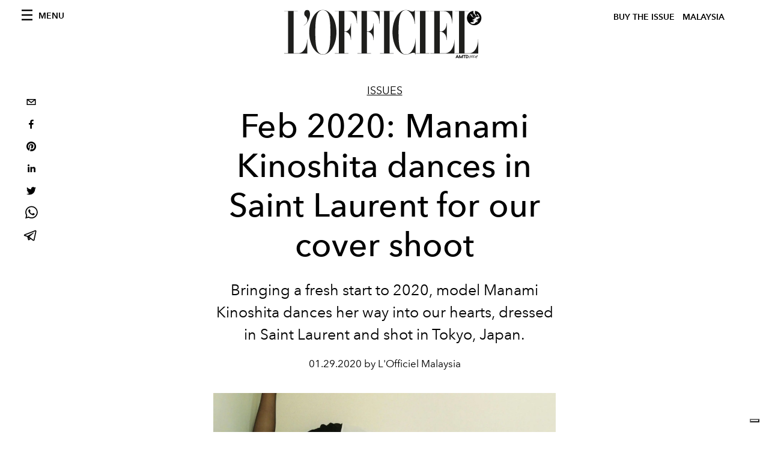

--- FILE ---
content_type: text/html; charset=utf-8
request_url: https://www.lofficielmalaysia.com/issues/feb-2020-manami-kinoshita-dances-in-saint-laurent-for-our-cover-shoot
body_size: 22654
content:
<!DOCTYPE html><html lang="en"><head><meta name="viewport" content="width=device-width"/><meta charSet="utf-8"/><title>Feb 2020: Manami Kinoshita dances in Saint Laurent for our cover shoot</title><meta property="og:title" content="Feb 2020: Manami Kinoshita dances in Saint Laurent for our cover shoot"/><meta name="twitter:title" content="Feb 2020: Manami Kinoshita dances in Saint Laurent for our cover shoot"/><meta name="description" content="Bringing a fresh start to 2020, model Manami Kinoshita dances her way into our hearts, dressed in Saint Laurent and shot in Tokyo, Japan."/><meta property="og:description" content="Bringing a fresh start to 2020, model Manami Kinoshita dances her way into our hearts, dressed in Saint Laurent and shot in Tokyo, Japan."/><meta name="twitter:description" content="Bringing a fresh start to 2020, model Manami Kinoshita dances her way into our hearts, dressed in Saint Laurent and shot in Tokyo, Japan."/><meta property="og:image" content="https://www.datocms-assets.com/55615/1632308952-1580371142358099-manami-kinoshita-japan-lofficiel-malaysia.jpg?auto=format&amp;fit=max&amp;w=1200"/><meta property="og:image:width" content="1200"/><meta property="og:image:height" content="675"/><meta name="twitter:image" content="https://www.datocms-assets.com/55615/1632308952-1580371142358099-manami-kinoshita-japan-lofficiel-malaysia.jpg?auto=format&amp;fit=max&amp;w=1200"/><meta property="og:locale" content="en"/><meta property="og:type" content="article"/><meta property="og:site_name" content="L&#x27;Officiel Malaysia | Fashion, Beauty, Lifestyle, Arts &amp; Culture"/><meta property="article:modified_time" content="2021-09-22T11:10:10Z"/><meta property="article:publisher" content="https://www.facebook.com/lofficielmy"/><meta name="twitter:card" content="summary"/><meta name="twitter:site" content="@https://twitter.com/lofficielmy"/><meta name="robots" content="index,follow"/><meta name="googlebot" content="index,follow"/><meta property="og:url" content="https://www.lofficielmalaysia.com/issues/feb-2020-manami-kinoshita-dances-in-saint-laurent-for-our-cover-shoot"/><link rel="canonical" href="https://www.lofficielmalaysia.com/issues/feb-2020-manami-kinoshita-dances-in-saint-laurent-for-our-cover-shoot"/><script type="application/ld+json">{
    "@context": "https://schema.org",
    "@type": "Article",
    "mainEntityOfPage": {
      "@type": "WebPage",
      "@id": "https://www.lofficielmalaysia.com/issues/feb-2020-manami-kinoshita-dances-in-saint-laurent-for-our-cover-shoot"
    },
    "headline": "Feb 2020: Manami Kinoshita dances in Saint Laurent for our cover shoot",
    "image": [
      "https://www.datocms-assets.com/55615/1632308957-1580371134538695-manami-kinoshita-japan-lofficiel-malaysia.jpg?auto=format%2Ccompress&cs=srgb"
     ],
    "datePublished": "2021-09-22T11:10:10.000Z",
    "dateModified": "2021-09-22T11:10:10.000Z",
    "author": {"@type": "Person","name": "L'Officiel Malaysia"},
    "publisher": {
      "@type": "Organization",
      "name": "L&#39;Officiel",
      "logo": {
        "@type": "ImageObject",
        "url": "https://www.datocms-assets.com/39109/1615808428-logo-lofficiel-amtd.svg"
      }
    },
    "description": "Bringing a fresh start to 2020, model Manami Kinoshita dances her way into our hearts, dressed in Saint Laurent and shot in Tokyo, Japan."
  }</script><meta name="next-head-count" content="24"/><link rel="apple-touch-icon" sizes="57x57" href="/favicon/apple-icon-57x57.png"/><link rel="apple-touch-icon" sizes="60x60" href="/favicon/apple-icon-60x60.png"/><link rel="apple-touch-icon" sizes="72x72" href="/favicon/apple-icon-72x72.png"/><link rel="apple-touch-icon" sizes="76x76" href="/favicon/apple-icon-76x76.png"/><link rel="apple-touch-icon" sizes="114x114" href="/favicon/apple-icon-114x114.png"/><link rel="apple-touch-icon" sizes="120x120" href="/favicon/apple-icon-120x120.png"/><link rel="apple-touch-icon" sizes="144x144" href="/favicon/apple-icon-144x144.png"/><link rel="apple-touch-icon" sizes="152x152" href="/favicon/apple-icon-152x152.png"/><link rel="apple-touch-icon" sizes="180x180" href="/favicon/apple-icon-180x180.png"/><link rel="icon" type="image/png" sizes="192x192" href="/favicon/android-icon-192x192.png"/><link rel="icon" type="image/png" sizes="32x32" href="/favicon/favicon-32x32.png"/><link rel="icon" type="image/png" sizes="96x96" href="/favicon/favicon-96x96.png"/><link rel="icon" type="image/png" sizes="16x16" href="/favicon/favicon-16x16.png"/><link rel="manifest" href="/favicon/site.webmanifest"/><link rel="mask-icon" href="/favicon/safari-pinned-tab.svg" color="#5bbad5"/><meta name="msapplication-TileColor" content="#da532c"/><meta name="msapplication-TileImage" content="/favicon/ms-icon-144x144.png"/><meta name="theme-color" content="#ffffff"/><meta name="facebook-domain-verification" content="my8ldgnnrivbk4xufd1tnhnd5lkl0x"/><link rel="preload" href="/_next/static/css/dde85d4528e20ee4.css" as="style"/><link rel="stylesheet" href="/_next/static/css/dde85d4528e20ee4.css" data-n-g=""/><link rel="preload" href="/_next/static/css/92dccaead4ed6abf.css" as="style"/><link rel="stylesheet" href="/_next/static/css/92dccaead4ed6abf.css" data-n-p=""/><noscript data-n-css=""></noscript><script defer="" nomodule="" src="/_next/static/chunks/polyfills-5cd94c89d3acac5f.js"></script><script src="//imasdk.googleapis.com/js/sdkloader/ima3.js" defer="" data-nscript="beforeInteractive"></script><script defer="" src="/_next/static/chunks/9163.a1894ce610469a41.js"></script><script defer="" src="/_next/static/chunks/4666.0d335492c00d4b96.js"></script><script defer="" src="/_next/static/chunks/496.fa5c5b0ac05ac2d8.js"></script><script defer="" src="/_next/static/chunks/8267.5009df45396d5c75.js"></script><script defer="" src="/_next/static/chunks/4707.8f2f1b7d9244fd6f.js"></script><script src="/_next/static/chunks/webpack-ddb5790e9177ef48.js" defer=""></script><script src="/_next/static/chunks/framework-dc961b6aa6a4810b.js" defer=""></script><script src="/_next/static/chunks/main-dfcd317d421010e6.js" defer=""></script><script src="/_next/static/chunks/pages/_app-7333af8b00116466.js" defer=""></script><script src="/_next/static/chunks/7752-0ee45dbe579cac7a.js" defer=""></script><script src="/_next/static/chunks/7680-53bf0fb324c851f0.js" defer=""></script><script src="/_next/static/chunks/1162-45850e036faad960.js" defer=""></script><script src="/_next/static/chunks/6130-e546692bcb79011a.js" defer=""></script><script src="/_next/static/chunks/8569-3d4b7cc46403b650.js" defer=""></script><script src="/_next/static/chunks/8812-604545594070dc6b.js" defer=""></script><script src="/_next/static/chunks/5195-883e778a939696e9.js" defer=""></script><script src="/_next/static/chunks/pages/%5Bcategory%5D/%5Bslug%5D-064bdbae0a6788fb.js" defer=""></script><script src="/_next/static/1df19692777f0a6099d2774c142a19bfcc9013d8/_buildManifest.js" defer=""></script><script src="/_next/static/1df19692777f0a6099d2774c142a19bfcc9013d8/_ssgManifest.js" defer=""></script><script src="/_next/static/1df19692777f0a6099d2774c142a19bfcc9013d8/_middlewareManifest.js" defer=""></script></head><body class="site-body body-main-channel"><noscript><iframe src="https://www.googletagmanager.com/ns.html?id=GTM-PZTLXC" height="0" width="0" style="display:none;visibility:hidden"></iframe></noscript><div id="__next" data-reactroot=""><nav class="site-header"><div class="adv--topdesktop"><div class="_iub_cs_activate-inline adunitContainer"><div class="adBox"></div></div></div><div class="site-header__background"><progress class="site-header__progress" max="0" value="0"></progress><div class="wrap"><div class="site-header__content"><div class="site-header__left"><a class="site-header__nav-button"><i class="icon--hamburger"></i><span>Menu</span></a></div><a class="site-header__logo" title="L&#x27;Officiel malaysia" href="/"><img alt="L&#x27;Officiel malaysia" title="L&#x27;Officiel malaysia" class="logo" src="/images/logo-lofficiel-amtd.svg" width="390" height="90"/><img alt="L&#x27;Officiel malaysia" title="L&#x27;Officiel malaysia" class="logo--rev" src="/images/logo-lofficiel-rev-amtd.svg" width="390" height="90"/></a><div class="site-header__right"><a class="site-header__tenants-button" style="margin-right:6px" href="/issues">Buy The Issue</a><a class="site-header__tenants-button">malaysia</a><a class="site-header__channels-button hidden--on-lap"><span class="text"><div class="hidden--on-lap">malaysia</div></span></a></div></div></div></div></nav><nav class="aside-nav" id="main-nav"><div class="aside-nav__header"><a class="aside-nav__header__closer" title="Close navigation menu"><i class="icon--cross icon--large"></i></a></div><div class="aside-nav__content"><div class="space--bottom-2"><form action="/search" class="form--with-inline-button"><div class="form__field"><input type="text" id="search-box-input" name="query" placeholder="Search" required=""/><label for="search-box-input" class="input--hidden">Search</label></div><button class="button--small button--compact" aria-label="Search button"><i class="icon--search"></i></button></form></div><div class="space--bottom-1"><h6 class="aside-nav__content__title">Categories</h6></div><ul class="aside-nav__content__list"><li class="aside-nav__content__list__item"><a class="aside-nav__content__list__link" href="https://www.hommesmalaysia.com" target="_blank" rel="noopener noreferrer">Hommes</a></li><li class="aside-nav__content__list__item"><a class="aside-nav__content__list__link" aria-label="Link for the category fashion" href="/categories/fashion">Fashion</a></li><li class="aside-nav__content__list__item"><a class="aside-nav__content__list__link" aria-label="Link for the category fashion-week" href="/categories/fashion-week">Runway</a></li><li class="aside-nav__content__list__item"><a class="aside-nav__content__list__link" aria-label="Link for the category beauty" href="/categories/beauty">Beauty</a></li><li class="aside-nav__content__list__item"><a class="aside-nav__content__list__link" aria-label="Link for the category jewellery-watches" href="/categories/jewellery-watches">Watches &amp; Jewellery</a></li><li class="aside-nav__content__list__item"><a class="aside-nav__content__list__link" aria-label="Link for the category personalities" href="/categories/personalities">Personalities</a></li><li class="aside-nav__content__list__item"><a class="aside-nav__content__list__link" aria-label="Link for the category art" href="/categories/art">Arts, Culture &amp; Lifestyle</a></li><li class="aside-nav__content__list__item"><a class="aside-nav__content__list__link" aria-label="Link for the category travel" href="/categories/travel">Travel</a></li><li class="aside-nav__content__list__item"><a class="aside-nav__content__list__link" aria-label="Link for the category dining" href="/categories/dining">Dining</a></li><li class="aside-nav__content__list__item"><a class="aside-nav__content__list__link" aria-label="Link for the category issues" href="/categories/issues">Issues</a></li><li class="aside-nav__content__list__item"><a href="https://www.lofficielcoffee.com" target="_blank" rel="noopener noreferrer" class="aside-nav__content__list__link" aria-label="L&#x27;Officiel Coffee">L&#x27;Officiel Coffee</a></li></ul></div><div class="aside-nav__footer"><div class="space--bottom-2"><div class="aside-nav__footer__logo"><span style="box-sizing:border-box;display:inline-block;overflow:hidden;width:initial;height:initial;background:none;opacity:1;border:0;margin:0;padding:0;position:relative;max-width:100%"><span style="box-sizing:border-box;display:block;width:initial;height:initial;background:none;opacity:1;border:0;margin:0;padding:0;max-width:100%"><img style="display:block;max-width:100%;width:initial;height:initial;background:none;opacity:1;border:0;margin:0;padding:0" alt="" aria-hidden="true" src="data:image/svg+xml,%3csvg%20xmlns=%27http://www.w3.org/2000/svg%27%20version=%271.1%27%20width=%27150%27%20height=%2734%27/%3e"/></span><img alt="L&#x27;Officiel malaysia" title="L&#x27;Officiel malaysia" src="[data-uri]" decoding="async" data-nimg="intrinsic" style="position:absolute;top:0;left:0;bottom:0;right:0;box-sizing:border-box;padding:0;border:none;margin:auto;display:block;width:0;height:0;min-width:100%;max-width:100%;min-height:100%;max-height:100%"/><noscript><img alt="L&#x27;Officiel malaysia" title="L&#x27;Officiel malaysia" srcSet="/images/logo-lofficiel-rev-amtd.svg 1x, /images/logo-lofficiel-rev-amtd.svg 2x" src="/images/logo-lofficiel-rev-amtd.svg" decoding="async" data-nimg="intrinsic" style="position:absolute;top:0;left:0;bottom:0;right:0;box-sizing:border-box;padding:0;border:none;margin:auto;display:block;width:0;height:0;min-width:100%;max-width:100%;min-height:100%;max-height:100%" loading="lazy"/></noscript></span></div></div><div class="space--bottom-1"><h6 class="aside-nav__footer__title"><a class="aside-nav__footer__title" href="/issues">Buy the Issue</a></h6><h6 class="aside-nav__footer__title space--bottom-2"><a class="aside-nav__footer__title" href="/contacts">Contacts</a></h6><h6 class="aside-nav__footer__title">Follow us</h6><ul class="aside-nav__footer__inline-list"><li class="aside-nav__footer__inline-list__item"><a href="https://twitter.com/lofficielmy" target="_blank" rel="noopener noreferrer" class="aside-nav__footer__inline-list__link" aria-label="Link for social handle twitter"><span>twitter</span><i class="icon--twitter"></i></a></li><li class="aside-nav__footer__inline-list__item"><a href="https://www.facebook.com/lofficielmy" target="_blank" rel="noopener noreferrer" class="aside-nav__footer__inline-list__link" aria-label="Link for social handle facebook"><span>facebook</span><i class="icon--facebook"></i></a></li><li class="aside-nav__footer__inline-list__item"><a href="https://www.instagram.com/lofficielmy" target="_blank" rel="noopener noreferrer" class="aside-nav__footer__inline-list__link" aria-label="Link for social handle instagram"><span>instagram</span><i class="icon--instagram"></i></a></li></ul></div></div></nav><nav class="aside-nav aside-nav--right aside-nav--rev" id="tenants-nav"><div class="aside-nav__header"><a class="aside-nav__header__closer" title="Close navigation menu"><i class="icon--cross icon--large"></i></a></div><div class="aside-nav__content"><ul class="aside-nav__content__list"><li class="aside-nav__content__list__item"><a class="aside-nav__content__list__link" href="https://www.lofficiel.com.ar" target="_blank" rel="noopener noreferrer">argentina</a></li><li class="aside-nav__content__list__item"><a class="aside-nav__content__list__link" href="https://lofficielbaltic.com" target="_blank" rel="noopener noreferrer">baltic</a></li><li class="aside-nav__content__list__item"><a class="aside-nav__content__list__link" href="https://www.lofficiel.be" target="_blank" rel="noopener noreferrer">belgium</a></li><li class="aside-nav__content__list__item"><a class="aside-nav__content__list__link" href="https://www.revistalofficiel.com.br" target="_blank" rel="noopener noreferrer">brazil</a></li><li class="aside-nav__content__list__item"><a class="aside-nav__content__list__link" href="https://www.lofficiel-canada.com" target="_blank" rel="noopener noreferrer">canada</a></li><li class="aside-nav__content__list__item"><a class="aside-nav__content__list__link" href="https://www.lofficielchile.com" target="_blank" rel="noopener noreferrer">chile</a></li><li class="aside-nav__content__list__item"><a class="aside-nav__content__list__link" href="https://www.lofficiel.com" target="_blank" rel="noopener noreferrer">france</a></li><li class="aside-nav__content__list__item"><a class="aside-nav__content__list__link" href="https://www.lofficielhk.com" target="_blank" rel="noopener noreferrer">hong kong sar</a></li><li class="aside-nav__content__list__item"><a class="aside-nav__content__list__link" href="https://www.lofficielibiza.com" target="_blank" rel="noopener noreferrer">ibiza</a></li><li class="aside-nav__content__list__item"><a class="aside-nav__content__list__link" href="https://www.lofficielitalia.com" target="_blank" rel="noopener noreferrer">italy</a></li><li class="aside-nav__content__list__item"><a class="aside-nav__content__list__link" href="https://www.lofficieljapan.com" target="_blank" rel="noopener noreferrer">japan</a></li><li class="aside-nav__content__list__item"><a class="aside-nav__content__list__link" href="https://www.lofficielkorea.com" target="_blank" rel="noopener noreferrer">korea</a></li><li class="aside-nav__content__list__item"><a class="aside-nav__content__list__link" href="https://lofficielbaltic.com/lv" target="_blank" rel="noopener noreferrer">latvia</a></li><li class="aside-nav__content__list__item"><a class="aside-nav__content__list__link" href="https://www.lofficielmalaysia.com" target="_blank" rel="noopener noreferrer">malaysia</a></li><li class="aside-nav__content__list__item"><a class="aside-nav__content__list__link" href="https://www.hommesmalaysia.com" target="_blank" rel="noopener noreferrer">malaysia hommes</a></li><li class="aside-nav__content__list__item"><a class="aside-nav__content__list__link" href="https://www.lofficielmexico.com" target="_blank" rel="noopener noreferrer">mexico</a></li><li class="aside-nav__content__list__item"><a class="aside-nav__content__list__link" href="https://www.lofficielmonaco.com/" target="_blank" rel="noopener noreferrer">monaco</a></li><li class="aside-nav__content__list__item"><a class="aside-nav__content__list__link" href="https://www.lofficielph.com" target="_blank" rel="noopener noreferrer">philippines</a></li><li class="aside-nav__content__list__item"><a class="aside-nav__content__list__link" href="https://www.lofficiel.com/categories/french-riviera" target="_blank" rel="noopener noreferrer">riviera</a></li><li class="aside-nav__content__list__item"><a class="aside-nav__content__list__link" href="https://www.lofficielsingapore.com" target="_blank" rel="noopener noreferrer">singapore</a></li><li class="aside-nav__content__list__item"><a class="aside-nav__content__list__link" href="https://www.hommessingapore.com" target="_blank" rel="noopener noreferrer">singapore hommes</a></li><li class="aside-nav__content__list__item"><a class="aside-nav__content__list__link" href="https://www.lofficielstbarth.com" target="_blank" rel="noopener noreferrer">st. barth</a></li><li class="aside-nav__content__list__item"><a class="aside-nav__content__list__link" href="https://www.lofficiel.es" target="_blank" rel="noopener noreferrer">spain</a></li><li class="aside-nav__content__list__item"><a class="aside-nav__content__list__link" href="https://www.lofficiel.ch" target="_blank" rel="noopener noreferrer">switzerland</a></li><li class="aside-nav__content__list__item"><a class="aside-nav__content__list__link" href="https://www.lofficiel.com.tr" target="_blank" rel="noopener noreferrer">turkey</a></li><li class="aside-nav__content__list__item"><a class="aside-nav__content__list__link" href="https://www.lofficiel.co.uk" target="_blank" rel="noopener noreferrer">uk</a></li><li class="aside-nav__content__list__item"><a class="aside-nav__content__list__link" href="https://www.lofficielusa.com" target="_blank" rel="noopener noreferrer">usa</a></li><li class="aside-nav__content__list__item"><a class="aside-nav__content__list__link" href="https://www.lofficielvietnam.com/" target="_blank" rel="noopener noreferrer">vietnam</a></li></ul></div></nav><main class="site-content"><div class="wrap--on-fullhd"><div class="site-background"><div class="wrap--full"><div class="site-content__spacer"><article class="article-layout"><aside class="article-layout__left"><div class="article-layout__toolbar"><div class="article-layout__toolbar__item"><div class="social-share-button"><button aria-label="email" class="react-share__ShareButton" style="background-color:transparent;border:none;padding:0;font:inherit;color:inherit;cursor:pointer"><svg viewBox="0 0 64 64" width="32" height="32"><rect width="64" height="64" rx="0" ry="0" fill="#7f7f7f" style="fill:white"></rect><path d="M17,22v20h30V22H17z M41.1,25L32,32.1L22.9,25H41.1z M20,39V26.6l12,9.3l12-9.3V39H20z" fill="black"></path></svg></button><button aria-label="facebook" class="react-share__ShareButton" style="background-color:transparent;border:none;padding:0;font:inherit;color:inherit;cursor:pointer"><svg viewBox="0 0 64 64" width="32" height="32"><rect width="64" height="64" rx="0" ry="0" fill="#3b5998" style="fill:white"></rect><path d="M34.1,47V33.3h4.6l0.7-5.3h-5.3v-3.4c0-1.5,0.4-2.6,2.6-2.6l2.8,0v-4.8c-0.5-0.1-2.2-0.2-4.1-0.2 c-4.1,0-6.9,2.5-6.9,7V28H24v5.3h4.6V47H34.1z" fill="black"></path></svg></button><button aria-label="pinterest" class="react-share__ShareButton" style="background-color:transparent;border:none;padding:0;font:inherit;color:inherit;cursor:pointer"><svg viewBox="0 0 64 64" width="32" height="32"><rect width="64" height="64" rx="0" ry="0" fill="#cb2128" style="fill:white"></rect><path d="M32,16c-8.8,0-16,7.2-16,16c0,6.6,3.9,12.2,9.6,14.7c0-1.1,0-2.5,0.3-3.7 c0.3-1.3,2.1-8.7,2.1-8.7s-0.5-1-0.5-2.5c0-2.4,1.4-4.1,3.1-4.1c1.5,0,2.2,1.1,2.2,2.4c0,1.5-0.9,3.7-1.4,5.7 c-0.4,1.7,0.9,3.1,2.5,3.1c3,0,5.1-3.9,5.1-8.5c0-3.5-2.4-6.1-6.7-6.1c-4.9,0-7.9,3.6-7.9,7.7c0,1.4,0.4,2.4,1.1,3.1 c0.3,0.3,0.3,0.5,0.2,0.9c-0.1,0.3-0.3,1-0.3,1.3c-0.1,0.4-0.4,0.6-0.8,0.4c-2.2-0.9-3.3-3.4-3.3-6.1c0-4.5,3.8-10,11.4-10 c6.1,0,10.1,4.4,10.1,9.2c0,6.3-3.5,11-8.6,11c-1.7,0-3.4-0.9-3.9-2c0,0-0.9,3.7-1.1,4.4c-0.3,1.2-1,2.5-1.6,3.4 c1.4,0.4,3,0.7,4.5,0.7c8.8,0,16-7.2,16-16C48,23.2,40.8,16,32,16z" fill="black"></path></svg></button><button aria-label="linkedin" class="react-share__ShareButton" style="background-color:transparent;border:none;padding:0;font:inherit;color:inherit;cursor:pointer"><svg viewBox="0 0 64 64" width="32" height="32"><rect width="64" height="64" rx="0" ry="0" fill="#007fb1" style="fill:white"></rect><path d="M20.4,44h5.4V26.6h-5.4V44z M23.1,18c-1.7,0-3.1,1.4-3.1,3.1c0,1.7,1.4,3.1,3.1,3.1 c1.7,0,3.1-1.4,3.1-3.1C26.2,19.4,24.8,18,23.1,18z M39.5,26.2c-2.6,0-4.4,1.4-5.1,2.8h-0.1v-2.4h-5.2V44h5.4v-8.6 c0-2.3,0.4-4.5,3.2-4.5c2.8,0,2.8,2.6,2.8,4.6V44H46v-9.5C46,29.8,45,26.2,39.5,26.2z" fill="black"></path></svg></button><button aria-label="twitter" class="react-share__ShareButton" style="background-color:transparent;border:none;padding:0;font:inherit;color:inherit;cursor:pointer"><svg viewBox="0 0 64 64" width="32" height="32"><rect width="64" height="64" rx="0" ry="0" fill="#00aced" style="fill:white"></rect><path d="M48,22.1c-1.2,0.5-2.4,0.9-3.8,1c1.4-0.8,2.4-2.1,2.9-3.6c-1.3,0.8-2.7,1.3-4.2,1.6 C41.7,19.8,40,19,38.2,19c-3.6,0-6.6,2.9-6.6,6.6c0,0.5,0.1,1,0.2,1.5c-5.5-0.3-10.3-2.9-13.5-6.9c-0.6,1-0.9,2.1-0.9,3.3 c0,2.3,1.2,4.3,2.9,5.5c-1.1,0-2.1-0.3-3-0.8c0,0,0,0.1,0,0.1c0,3.2,2.3,5.8,5.3,6.4c-0.6,0.1-1.1,0.2-1.7,0.2c-0.4,0-0.8,0-1.2-0.1 c0.8,2.6,3.3,4.5,6.1,4.6c-2.2,1.8-5.1,2.8-8.2,2.8c-0.5,0-1.1,0-1.6-0.1c2.9,1.9,6.4,2.9,10.1,2.9c12.1,0,18.7-10,18.7-18.7 c0-0.3,0-0.6,0-0.8C46,24.5,47.1,23.4,48,22.1z" fill="black"></path></svg></button><button aria-label="whatsapp" class="react-share__ShareButton" style="background-color:transparent;border:none;padding:0;font:inherit;color:inherit;cursor:pointer"><svg viewBox="0 0 64 64" width="32" height="32"><rect width="64" height="64" rx="0" ry="0" fill="#25D366" style="fill:white"></rect><path d="m42.32286,33.93287c-0.5178,-0.2589 -3.04726,-1.49644 -3.52105,-1.66732c-0.4712,-0.17346 -0.81554,-0.2589 -1.15987,0.2589c-0.34175,0.51004 -1.33075,1.66474 -1.63108,2.00648c-0.30032,0.33658 -0.60064,0.36247 -1.11327,0.12945c-0.5178,-0.2589 -2.17994,-0.80259 -4.14759,-2.56312c-1.53269,-1.37217 -2.56312,-3.05503 -2.86603,-3.57283c-0.30033,-0.5178 -0.03366,-0.80259 0.22524,-1.06149c0.23301,-0.23301 0.5178,-0.59547 0.7767,-0.90616c0.25372,-0.31068 0.33657,-0.5178 0.51262,-0.85437c0.17088,-0.36246 0.08544,-0.64725 -0.04402,-0.90615c-0.12945,-0.2589 -1.15987,-2.79613 -1.58964,-3.80584c-0.41424,-1.00971 -0.84142,-0.88027 -1.15987,-0.88027c-0.29773,-0.02588 -0.64208,-0.02588 -0.98382,-0.02588c-0.34693,0 -0.90616,0.12945 -1.37736,0.62136c-0.4712,0.5178 -1.80194,1.76053 -1.80194,4.27186c0,2.51134 1.84596,4.945 2.10227,5.30747c0.2589,0.33657 3.63497,5.51458 8.80262,7.74113c1.23237,0.5178 2.1903,0.82848 2.94111,1.08738c1.23237,0.38836 2.35599,0.33657 3.24402,0.20712c0.99159,-0.15534 3.04985,-1.24272 3.47963,-2.45956c0.44013,-1.21683 0.44013,-2.22654 0.31068,-2.45955c-0.12945,-0.23301 -0.46601,-0.36247 -0.98382,-0.59548m-9.40068,12.84407l-0.02589,0c-3.05503,0 -6.08417,-0.82849 -8.72495,-2.38189l-0.62136,-0.37023l-6.47252,1.68286l1.73463,-6.29129l-0.41424,-0.64725c-1.70875,-2.71846 -2.6149,-5.85116 -2.6149,-9.07706c0,-9.39809 7.68934,-17.06155 17.15993,-17.06155c4.58253,0 8.88029,1.78642 12.11655,5.02268c3.23625,3.21036 5.02267,7.50812 5.02267,12.06476c-0.0078,9.3981 -7.69712,17.06155 -17.14699,17.06155m14.58906,-31.58846c-3.93529,-3.80584 -9.1133,-5.95471 -14.62789,-5.95471c-11.36055,0 -20.60848,9.2065 -20.61625,20.52564c0,3.61684 0.94757,7.14565 2.75211,10.26282l-2.92557,10.63564l10.93337,-2.85309c3.0136,1.63108 6.4052,2.4958 9.85634,2.49839l0.01037,0c11.36574,0 20.61884,-9.2091 20.62403,-20.53082c0,-5.48093 -2.14111,-10.64081 -6.03239,-14.51915" fill="black"></path></svg></button><button aria-label="telegram" class="react-share__ShareButton" style="background-color:transparent;border:none;padding:0;font:inherit;color:inherit;cursor:pointer"><svg viewBox="0 0 64 64" width="32" height="32"><rect width="64" height="64" rx="0" ry="0" fill="#37aee2" style="fill:white"></rect><path d="m45.90873,15.44335c-0.6901,-0.0281 -1.37668,0.14048 -1.96142,0.41265c-0.84989,0.32661 -8.63939,3.33986 -16.5237,6.39174c-3.9685,1.53296 -7.93349,3.06593 -10.98537,4.24067c-3.05012,1.1765 -5.34694,2.05098 -5.4681,2.09312c-0.80775,0.28096 -1.89996,0.63566 -2.82712,1.72788c-0.23354,0.27218 -0.46884,0.62161 -0.58825,1.10275c-0.11941,0.48114 -0.06673,1.09222 0.16682,1.5716c0.46533,0.96052 1.25376,1.35737 2.18443,1.71383c3.09051,0.99037 6.28638,1.93508 8.93263,2.8236c0.97632,3.44171 1.91401,6.89571 2.84116,10.34268c0.30554,0.69185 0.97105,0.94823 1.65764,0.95525l-0.00351,0.03512c0,0 0.53908,0.05268 1.06412,-0.07375c0.52679,-0.12292 1.18879,-0.42846 1.79109,-0.99212c0.662,-0.62161 2.45836,-2.38812 3.47683,-3.38552l7.6736,5.66477l0.06146,0.03512c0,0 0.84989,0.59703 2.09312,0.68132c0.62161,0.04214 1.4399,-0.07726 2.14229,-0.59176c0.70766,-0.51626 1.1765,-1.34683 1.396,-2.29506c0.65673,-2.86224 5.00979,-23.57745 5.75257,-27.00686l-0.02107,0.08077c0.51977,-1.93157 0.32837,-3.70159 -0.87096,-4.74991c-0.60054,-0.52152 -1.2924,-0.7498 -1.98425,-0.77965l0,0.00176zm-0.2072,3.29069c0.04741,0.0439 0.0439,0.0439 0.00351,0.04741c-0.01229,-0.00351 0.14048,0.2072 -0.15804,1.32576l-0.01229,0.04214l-0.00878,0.03863c-0.75858,3.50668 -5.15554,24.40802 -5.74203,26.96472c-0.08077,0.34417 -0.11414,0.31959 -0.09482,0.29852c-0.1756,-0.02634 -0.50045,-0.16506 -0.52679,-0.1756l-13.13468,-9.70175c4.4988,-4.33199 9.09945,-8.25307 13.744,-12.43229c0.8218,-0.41265 0.68483,-1.68573 -0.29852,-1.70681c-1.04305,0.24584 -1.92279,0.99564 -2.8798,1.47502c-5.49971,3.2626 -11.11882,6.13186 -16.55882,9.49279c-2.792,-0.97105 -5.57873,-1.77704 -8.15298,-2.57601c2.2336,-0.89555 4.00889,-1.55579 5.75608,-2.23009c3.05188,-1.1765 7.01687,-2.7042 10.98537,-4.24067c7.94051,-3.06944 15.92667,-6.16346 16.62028,-6.43037l0.05619,-0.02283l0.05268,-0.02283c0.19316,-0.0878 0.30378,-0.09658 0.35471,-0.10009c0,0 -0.01756,-0.05795 -0.00351,-0.04566l-0.00176,0zm-20.91715,22.0638l2.16687,1.60145c-0.93418,0.91311 -1.81743,1.77353 -2.45485,2.38812l0.28798,-3.98957" fill="black"></path></svg></button></div></div></div><div class="adv--left-sidebar"><div class="_iub_cs_activate-inline adunitContainer"><div class="adBox"></div></div></div></aside><section class="article-layout__main"><div class="space--bottom-3"><header class="hero--center"><div class="hero__body"><a class="hero__pretitle" title="Issues" href="/categories/issues">Issues</a><h1 class="hero__title">Feb 2020: Manami Kinoshita dances in Saint Laurent for our cover shoot</h1><div class="hero__text">Bringing a fresh start to 2020, model Manami Kinoshita dances her way into our hearts, dressed in Saint Laurent and shot in Tokyo, Japan.</div><div class="hero__footer">01.29.2020 by L&#x27;Officiel Malaysia</div><div class="hero__toolbar"><div class="hero__toolbar__item"><div class="social-share-button"><button aria-label="email" class="react-share__ShareButton" style="background-color:transparent;border:none;padding:0;font:inherit;color:inherit;cursor:pointer"><svg viewBox="0 0 64 64" width="32" height="32"><rect width="64" height="64" rx="0" ry="0" fill="#7f7f7f" style="fill:white"></rect><path d="M17,22v20h30V22H17z M41.1,25L32,32.1L22.9,25H41.1z M20,39V26.6l12,9.3l12-9.3V39H20z" fill="black"></path></svg></button><button aria-label="facebook" class="react-share__ShareButton" style="background-color:transparent;border:none;padding:0;font:inherit;color:inherit;cursor:pointer"><svg viewBox="0 0 64 64" width="32" height="32"><rect width="64" height="64" rx="0" ry="0" fill="#3b5998" style="fill:white"></rect><path d="M34.1,47V33.3h4.6l0.7-5.3h-5.3v-3.4c0-1.5,0.4-2.6,2.6-2.6l2.8,0v-4.8c-0.5-0.1-2.2-0.2-4.1-0.2 c-4.1,0-6.9,2.5-6.9,7V28H24v5.3h4.6V47H34.1z" fill="black"></path></svg></button><button aria-label="pinterest" class="react-share__ShareButton" style="background-color:transparent;border:none;padding:0;font:inherit;color:inherit;cursor:pointer"><svg viewBox="0 0 64 64" width="32" height="32"><rect width="64" height="64" rx="0" ry="0" fill="#cb2128" style="fill:white"></rect><path d="M32,16c-8.8,0-16,7.2-16,16c0,6.6,3.9,12.2,9.6,14.7c0-1.1,0-2.5,0.3-3.7 c0.3-1.3,2.1-8.7,2.1-8.7s-0.5-1-0.5-2.5c0-2.4,1.4-4.1,3.1-4.1c1.5,0,2.2,1.1,2.2,2.4c0,1.5-0.9,3.7-1.4,5.7 c-0.4,1.7,0.9,3.1,2.5,3.1c3,0,5.1-3.9,5.1-8.5c0-3.5-2.4-6.1-6.7-6.1c-4.9,0-7.9,3.6-7.9,7.7c0,1.4,0.4,2.4,1.1,3.1 c0.3,0.3,0.3,0.5,0.2,0.9c-0.1,0.3-0.3,1-0.3,1.3c-0.1,0.4-0.4,0.6-0.8,0.4c-2.2-0.9-3.3-3.4-3.3-6.1c0-4.5,3.8-10,11.4-10 c6.1,0,10.1,4.4,10.1,9.2c0,6.3-3.5,11-8.6,11c-1.7,0-3.4-0.9-3.9-2c0,0-0.9,3.7-1.1,4.4c-0.3,1.2-1,2.5-1.6,3.4 c1.4,0.4,3,0.7,4.5,0.7c8.8,0,16-7.2,16-16C48,23.2,40.8,16,32,16z" fill="black"></path></svg></button><button aria-label="linkedin" class="react-share__ShareButton" style="background-color:transparent;border:none;padding:0;font:inherit;color:inherit;cursor:pointer"><svg viewBox="0 0 64 64" width="32" height="32"><rect width="64" height="64" rx="0" ry="0" fill="#007fb1" style="fill:white"></rect><path d="M20.4,44h5.4V26.6h-5.4V44z M23.1,18c-1.7,0-3.1,1.4-3.1,3.1c0,1.7,1.4,3.1,3.1,3.1 c1.7,0,3.1-1.4,3.1-3.1C26.2,19.4,24.8,18,23.1,18z M39.5,26.2c-2.6,0-4.4,1.4-5.1,2.8h-0.1v-2.4h-5.2V44h5.4v-8.6 c0-2.3,0.4-4.5,3.2-4.5c2.8,0,2.8,2.6,2.8,4.6V44H46v-9.5C46,29.8,45,26.2,39.5,26.2z" fill="black"></path></svg></button><button aria-label="twitter" class="react-share__ShareButton" style="background-color:transparent;border:none;padding:0;font:inherit;color:inherit;cursor:pointer"><svg viewBox="0 0 64 64" width="32" height="32"><rect width="64" height="64" rx="0" ry="0" fill="#00aced" style="fill:white"></rect><path d="M48,22.1c-1.2,0.5-2.4,0.9-3.8,1c1.4-0.8,2.4-2.1,2.9-3.6c-1.3,0.8-2.7,1.3-4.2,1.6 C41.7,19.8,40,19,38.2,19c-3.6,0-6.6,2.9-6.6,6.6c0,0.5,0.1,1,0.2,1.5c-5.5-0.3-10.3-2.9-13.5-6.9c-0.6,1-0.9,2.1-0.9,3.3 c0,2.3,1.2,4.3,2.9,5.5c-1.1,0-2.1-0.3-3-0.8c0,0,0,0.1,0,0.1c0,3.2,2.3,5.8,5.3,6.4c-0.6,0.1-1.1,0.2-1.7,0.2c-0.4,0-0.8,0-1.2-0.1 c0.8,2.6,3.3,4.5,6.1,4.6c-2.2,1.8-5.1,2.8-8.2,2.8c-0.5,0-1.1,0-1.6-0.1c2.9,1.9,6.4,2.9,10.1,2.9c12.1,0,18.7-10,18.7-18.7 c0-0.3,0-0.6,0-0.8C46,24.5,47.1,23.4,48,22.1z" fill="black"></path></svg></button><button aria-label="whatsapp" class="react-share__ShareButton" style="background-color:transparent;border:none;padding:0;font:inherit;color:inherit;cursor:pointer"><svg viewBox="0 0 64 64" width="32" height="32"><rect width="64" height="64" rx="0" ry="0" fill="#25D366" style="fill:white"></rect><path d="m42.32286,33.93287c-0.5178,-0.2589 -3.04726,-1.49644 -3.52105,-1.66732c-0.4712,-0.17346 -0.81554,-0.2589 -1.15987,0.2589c-0.34175,0.51004 -1.33075,1.66474 -1.63108,2.00648c-0.30032,0.33658 -0.60064,0.36247 -1.11327,0.12945c-0.5178,-0.2589 -2.17994,-0.80259 -4.14759,-2.56312c-1.53269,-1.37217 -2.56312,-3.05503 -2.86603,-3.57283c-0.30033,-0.5178 -0.03366,-0.80259 0.22524,-1.06149c0.23301,-0.23301 0.5178,-0.59547 0.7767,-0.90616c0.25372,-0.31068 0.33657,-0.5178 0.51262,-0.85437c0.17088,-0.36246 0.08544,-0.64725 -0.04402,-0.90615c-0.12945,-0.2589 -1.15987,-2.79613 -1.58964,-3.80584c-0.41424,-1.00971 -0.84142,-0.88027 -1.15987,-0.88027c-0.29773,-0.02588 -0.64208,-0.02588 -0.98382,-0.02588c-0.34693,0 -0.90616,0.12945 -1.37736,0.62136c-0.4712,0.5178 -1.80194,1.76053 -1.80194,4.27186c0,2.51134 1.84596,4.945 2.10227,5.30747c0.2589,0.33657 3.63497,5.51458 8.80262,7.74113c1.23237,0.5178 2.1903,0.82848 2.94111,1.08738c1.23237,0.38836 2.35599,0.33657 3.24402,0.20712c0.99159,-0.15534 3.04985,-1.24272 3.47963,-2.45956c0.44013,-1.21683 0.44013,-2.22654 0.31068,-2.45955c-0.12945,-0.23301 -0.46601,-0.36247 -0.98382,-0.59548m-9.40068,12.84407l-0.02589,0c-3.05503,0 -6.08417,-0.82849 -8.72495,-2.38189l-0.62136,-0.37023l-6.47252,1.68286l1.73463,-6.29129l-0.41424,-0.64725c-1.70875,-2.71846 -2.6149,-5.85116 -2.6149,-9.07706c0,-9.39809 7.68934,-17.06155 17.15993,-17.06155c4.58253,0 8.88029,1.78642 12.11655,5.02268c3.23625,3.21036 5.02267,7.50812 5.02267,12.06476c-0.0078,9.3981 -7.69712,17.06155 -17.14699,17.06155m14.58906,-31.58846c-3.93529,-3.80584 -9.1133,-5.95471 -14.62789,-5.95471c-11.36055,0 -20.60848,9.2065 -20.61625,20.52564c0,3.61684 0.94757,7.14565 2.75211,10.26282l-2.92557,10.63564l10.93337,-2.85309c3.0136,1.63108 6.4052,2.4958 9.85634,2.49839l0.01037,0c11.36574,0 20.61884,-9.2091 20.62403,-20.53082c0,-5.48093 -2.14111,-10.64081 -6.03239,-14.51915" fill="black"></path></svg></button><button aria-label="telegram" class="react-share__ShareButton" style="background-color:transparent;border:none;padding:0;font:inherit;color:inherit;cursor:pointer"><svg viewBox="0 0 64 64" width="32" height="32"><rect width="64" height="64" rx="0" ry="0" fill="#37aee2" style="fill:white"></rect><path d="m45.90873,15.44335c-0.6901,-0.0281 -1.37668,0.14048 -1.96142,0.41265c-0.84989,0.32661 -8.63939,3.33986 -16.5237,6.39174c-3.9685,1.53296 -7.93349,3.06593 -10.98537,4.24067c-3.05012,1.1765 -5.34694,2.05098 -5.4681,2.09312c-0.80775,0.28096 -1.89996,0.63566 -2.82712,1.72788c-0.23354,0.27218 -0.46884,0.62161 -0.58825,1.10275c-0.11941,0.48114 -0.06673,1.09222 0.16682,1.5716c0.46533,0.96052 1.25376,1.35737 2.18443,1.71383c3.09051,0.99037 6.28638,1.93508 8.93263,2.8236c0.97632,3.44171 1.91401,6.89571 2.84116,10.34268c0.30554,0.69185 0.97105,0.94823 1.65764,0.95525l-0.00351,0.03512c0,0 0.53908,0.05268 1.06412,-0.07375c0.52679,-0.12292 1.18879,-0.42846 1.79109,-0.99212c0.662,-0.62161 2.45836,-2.38812 3.47683,-3.38552l7.6736,5.66477l0.06146,0.03512c0,0 0.84989,0.59703 2.09312,0.68132c0.62161,0.04214 1.4399,-0.07726 2.14229,-0.59176c0.70766,-0.51626 1.1765,-1.34683 1.396,-2.29506c0.65673,-2.86224 5.00979,-23.57745 5.75257,-27.00686l-0.02107,0.08077c0.51977,-1.93157 0.32837,-3.70159 -0.87096,-4.74991c-0.60054,-0.52152 -1.2924,-0.7498 -1.98425,-0.77965l0,0.00176zm-0.2072,3.29069c0.04741,0.0439 0.0439,0.0439 0.00351,0.04741c-0.01229,-0.00351 0.14048,0.2072 -0.15804,1.32576l-0.01229,0.04214l-0.00878,0.03863c-0.75858,3.50668 -5.15554,24.40802 -5.74203,26.96472c-0.08077,0.34417 -0.11414,0.31959 -0.09482,0.29852c-0.1756,-0.02634 -0.50045,-0.16506 -0.52679,-0.1756l-13.13468,-9.70175c4.4988,-4.33199 9.09945,-8.25307 13.744,-12.43229c0.8218,-0.41265 0.68483,-1.68573 -0.29852,-1.70681c-1.04305,0.24584 -1.92279,0.99564 -2.8798,1.47502c-5.49971,3.2626 -11.11882,6.13186 -16.55882,9.49279c-2.792,-0.97105 -5.57873,-1.77704 -8.15298,-2.57601c2.2336,-0.89555 4.00889,-1.55579 5.75608,-2.23009c3.05188,-1.1765 7.01687,-2.7042 10.98537,-4.24067c7.94051,-3.06944 15.92667,-6.16346 16.62028,-6.43037l0.05619,-0.02283l0.05268,-0.02283c0.19316,-0.0878 0.30378,-0.09658 0.35471,-0.10009c0,0 -0.01756,-0.05795 -0.00351,-0.04566l-0.00176,0zm-20.91715,22.0638l2.16687,1.60145c-0.93418,0.91311 -1.81743,1.77353 -2.45485,2.38812l0.28798,-3.98957" fill="black"></path></svg></button></div></div></div></div><figure class="article-layout__figure--extra-wrap"><span style="box-sizing:border-box;display:inline-block;overflow:hidden;width:initial;height:initial;background:none;opacity:1;border:0;margin:0;padding:0;position:relative;max-width:100%"><span style="box-sizing:border-box;display:block;width:initial;height:initial;background:none;opacity:1;border:0;margin:0;padding:0;max-width:100%"><img style="display:block;max-width:100%;width:initial;height:initial;background:none;opacity:1;border:0;margin:0;padding:0" alt="" aria-hidden="true" src="data:image/svg+xml,%3csvg%20xmlns=%27http://www.w3.org/2000/svg%27%20version=%271.1%27%20width=%271920%27%20height=%271080%27/%3e"/></span><img alt="wood hardwood flooring person human clothing apparel floor" src="[data-uri]" decoding="async" data-nimg="intrinsic" style="position:absolute;top:0;left:0;bottom:0;right:0;box-sizing:border-box;padding:0;border:none;margin:auto;display:block;width:0;height:0;min-width:100%;max-width:100%;min-height:100%;max-height:100%;filter:blur(20px);background-size:cover;background-image:url(&quot;[data-uri]&quot;);background-position:0% 0%"/><noscript><img alt="wood hardwood flooring person human clothing apparel floor" srcSet="/_next/image?url=https%3A%2F%2Fwww.datocms-assets.com%2F55615%2F1632308957-1580371134538695-manami-kinoshita-japan-lofficiel-malaysia.jpg%3Fauto%3Dformat%252Ccompress%26cs%3Dsrgb&amp;w=1920&amp;q=75 1x, /_next/image?url=https%3A%2F%2Fwww.datocms-assets.com%2F55615%2F1632308957-1580371134538695-manami-kinoshita-japan-lofficiel-malaysia.jpg%3Fauto%3Dformat%252Ccompress%26cs%3Dsrgb&amp;w=3840&amp;q=75 2x" src="/_next/image?url=https%3A%2F%2Fwww.datocms-assets.com%2F55615%2F1632308957-1580371134538695-manami-kinoshita-japan-lofficiel-malaysia.jpg%3Fauto%3Dformat%252Ccompress%26cs%3Dsrgb&amp;w=3840&amp;q=75" decoding="async" data-nimg="intrinsic" style="position:absolute;top:0;left:0;bottom:0;right:0;box-sizing:border-box;padding:0;border:none;margin:auto;display:block;width:0;height:0;min-width:100%;max-width:100%;min-height:100%;max-height:100%" loading="lazy"/></noscript></span></figure><div class="space--both-2"><div class="adv--topdesktop"><div class="article-layout__figure--extra-wrap _iub_cs_activate-inline adunitContainer"><div class="adBox"></div></div></div></div></header></div><div class="_iub_cs_activate-inline adv--mobile-250-mobile adunitContainer"><div class="adBox"></div></div><section><div class="space--both-2"><div class="_iub_cs_activate-inline adv--mobile-250-mobile adunitContainer"><div class="adBox"></div></div></div><div class="space--both-2"><div class="_iub_cs_activate-inline adv--mobile-250-mobile adunitContainer"><div class="adBox"></div></div></div><div class="space--both-2"><div class="_iub_cs_activate-inline adv--mobile-250-mobile adunitContainer"><div class="adBox"></div></div></div><div class="space--both-2"><div class="_iub_cs_activate-inline adv--mobile-250-mobile adunitContainer"><div class="adBox"></div></div></div><div class="space--both-2"><div class="_iub_cs_activate-inline adv--mobile-250-mobile adunitContainer"><div class="adBox"></div></div></div><div class="space--both-2"><div class="_iub_cs_activate-inline adv--mobile-250-mobile adunitContainer"><div class="adBox"></div></div></div><div class="space--both-2"><div class="_iub_cs_activate-inline adv--mobile-250-mobile adunitContainer"><div class="adBox"></div></div></div><div class="space--both-2"><div class="_iub_cs_activate-inline adv--mobile-250-mobile adunitContainer"><div class="adBox"></div></div></div><div class="space--both-2"><div class="_iub_cs_activate-inline adv--mobile-250-mobile adunitContainer"><div class="adBox"></div></div></div><div class="adv--topdesktop space--bottom-2"><div class="_iub_cs_activate-inline adv--mobile-250-mobile adunitContainer"><div class="adBox"></div></div></div></section><section class="padding--bottom-2"><h3 class="section-header__title">Tags</h3><div class="tags-list"><a class="tags-list__item" href="/tags/cover-girl">cover-girl</a><a class="tags-list__item" href="/tags/issues">issues</a><a class="tags-list__item" href="/tags/cover-story">cover-story</a><a class="tags-list__item" href="/tags/top-model">top-model</a></div></section></section><aside class="article-layout__right"><div class="adv--right-sidebar"><div class="_iub_cs_activate-inline adunitContainer"><div class="adBox"></div></div></div></aside></article></div></div></div></div><div class="site-background"><div class="wrap"><div class="section-header"><h2 class="section-header__title">Related Articles</h2></div></div><div class="wrap--on-lap"><div class="grid" style="display:block"><div class="grid__item lap-4-12"><div class="space--bottom-1-on-lap"><a class="stack" href="/fashion/saint-laurent-presents-self-05-by-wong-kar-wai-and-wing-shya"><div class="stack__image"><span style="box-sizing:border-box;display:block;overflow:hidden;width:initial;height:initial;background:none;opacity:1;border:0;margin:0;padding:0;position:absolute;top:0;left:0;bottom:0;right:0"><img alt="helmet clothing apparel person human headphones electronics headset" src="[data-uri]" decoding="async" data-nimg="fill" style="position:absolute;top:0;left:0;bottom:0;right:0;box-sizing:border-box;padding:0;border:none;margin:auto;display:block;width:0;height:0;min-width:100%;max-width:100%;min-height:100%;max-height:100%;object-fit:cover"/><noscript><img alt="helmet clothing apparel person human headphones electronics headset" sizes="100vw" srcSet="/_next/image?url=https%3A%2F%2Fwww.datocms-assets.com%2F55615%2F1632303950-1574674206226055-slp1.jpg%3Fauto%3Dformat%252Ccompress%26cs%3Dsrgb%26fit%3Dcrop%26h%3D660%26w%3D868&amp;w=640&amp;q=75 640w, /_next/image?url=https%3A%2F%2Fwww.datocms-assets.com%2F55615%2F1632303950-1574674206226055-slp1.jpg%3Fauto%3Dformat%252Ccompress%26cs%3Dsrgb%26fit%3Dcrop%26h%3D660%26w%3D868&amp;w=750&amp;q=75 750w, /_next/image?url=https%3A%2F%2Fwww.datocms-assets.com%2F55615%2F1632303950-1574674206226055-slp1.jpg%3Fauto%3Dformat%252Ccompress%26cs%3Dsrgb%26fit%3Dcrop%26h%3D660%26w%3D868&amp;w=828&amp;q=75 828w, /_next/image?url=https%3A%2F%2Fwww.datocms-assets.com%2F55615%2F1632303950-1574674206226055-slp1.jpg%3Fauto%3Dformat%252Ccompress%26cs%3Dsrgb%26fit%3Dcrop%26h%3D660%26w%3D868&amp;w=1080&amp;q=75 1080w, /_next/image?url=https%3A%2F%2Fwww.datocms-assets.com%2F55615%2F1632303950-1574674206226055-slp1.jpg%3Fauto%3Dformat%252Ccompress%26cs%3Dsrgb%26fit%3Dcrop%26h%3D660%26w%3D868&amp;w=1200&amp;q=75 1200w, /_next/image?url=https%3A%2F%2Fwww.datocms-assets.com%2F55615%2F1632303950-1574674206226055-slp1.jpg%3Fauto%3Dformat%252Ccompress%26cs%3Dsrgb%26fit%3Dcrop%26h%3D660%26w%3D868&amp;w=1920&amp;q=75 1920w, /_next/image?url=https%3A%2F%2Fwww.datocms-assets.com%2F55615%2F1632303950-1574674206226055-slp1.jpg%3Fauto%3Dformat%252Ccompress%26cs%3Dsrgb%26fit%3Dcrop%26h%3D660%26w%3D868&amp;w=2048&amp;q=75 2048w, /_next/image?url=https%3A%2F%2Fwww.datocms-assets.com%2F55615%2F1632303950-1574674206226055-slp1.jpg%3Fauto%3Dformat%252Ccompress%26cs%3Dsrgb%26fit%3Dcrop%26h%3D660%26w%3D868&amp;w=3840&amp;q=75 3840w" src="/_next/image?url=https%3A%2F%2Fwww.datocms-assets.com%2F55615%2F1632303950-1574674206226055-slp1.jpg%3Fauto%3Dformat%252Ccompress%26cs%3Dsrgb%26fit%3Dcrop%26h%3D660%26w%3D868&amp;w=3840&amp;q=75" decoding="async" data-nimg="fill" style="position:absolute;top:0;left:0;bottom:0;right:0;box-sizing:border-box;padding:0;border:none;margin:auto;display:block;width:0;height:0;min-width:100%;max-width:100%;min-height:100%;max-height:100%;object-fit:cover" loading="lazy"/></noscript></span></div><div class="stack__body"><h4 class="stack__pretitle">Fashion</h4><h3 class="stack__title"><span class="hover-underline">Saint Laurent presents SELF 05 by Wong Kar Wai and Wing Shya</span></h3><div class="stack__text">The cinematography&#x27;s masters capture the poetic juxtaposition of Saint Laurent and Shanghai in the latest SELF 05 short film.</div><div class="stack__footer">11.25.2019 by Noel Khoo</div></div></a></div></div><div class="grid__item lap-4-12"><div class="space--bottom-1-on-lap"><a class="stack" href="/fashion/kate-spade-new-york-announces-new-global-ambassador"><div class="stack__image"><span style="box-sizing:border-box;display:block;overflow:hidden;width:initial;height:initial;background:none;opacity:1;border:0;margin:0;padding:0;position:absolute;top:0;left:0;bottom:0;right:0"><img alt="person human accessories accessory handbag bag" src="[data-uri]" decoding="async" data-nimg="fill" style="position:absolute;top:0;left:0;bottom:0;right:0;box-sizing:border-box;padding:0;border:none;margin:auto;display:block;width:0;height:0;min-width:100%;max-width:100%;min-height:100%;max-height:100%;object-fit:cover"/><noscript><img alt="person human accessories accessory handbag bag" sizes="100vw" srcSet="/_next/image?url=https%3A%2F%2Fwww.datocms-assets.com%2F55615%2F1632308399-1579582466715295-shot1mediummultimargauxwmodel011204.jpg%3Fauto%3Dformat%252Ccompress%26cs%3Dsrgb%26fit%3Dcrop%26h%3D660%26w%3D868&amp;w=640&amp;q=75 640w, /_next/image?url=https%3A%2F%2Fwww.datocms-assets.com%2F55615%2F1632308399-1579582466715295-shot1mediummultimargauxwmodel011204.jpg%3Fauto%3Dformat%252Ccompress%26cs%3Dsrgb%26fit%3Dcrop%26h%3D660%26w%3D868&amp;w=750&amp;q=75 750w, /_next/image?url=https%3A%2F%2Fwww.datocms-assets.com%2F55615%2F1632308399-1579582466715295-shot1mediummultimargauxwmodel011204.jpg%3Fauto%3Dformat%252Ccompress%26cs%3Dsrgb%26fit%3Dcrop%26h%3D660%26w%3D868&amp;w=828&amp;q=75 828w, /_next/image?url=https%3A%2F%2Fwww.datocms-assets.com%2F55615%2F1632308399-1579582466715295-shot1mediummultimargauxwmodel011204.jpg%3Fauto%3Dformat%252Ccompress%26cs%3Dsrgb%26fit%3Dcrop%26h%3D660%26w%3D868&amp;w=1080&amp;q=75 1080w, /_next/image?url=https%3A%2F%2Fwww.datocms-assets.com%2F55615%2F1632308399-1579582466715295-shot1mediummultimargauxwmodel011204.jpg%3Fauto%3Dformat%252Ccompress%26cs%3Dsrgb%26fit%3Dcrop%26h%3D660%26w%3D868&amp;w=1200&amp;q=75 1200w, /_next/image?url=https%3A%2F%2Fwww.datocms-assets.com%2F55615%2F1632308399-1579582466715295-shot1mediummultimargauxwmodel011204.jpg%3Fauto%3Dformat%252Ccompress%26cs%3Dsrgb%26fit%3Dcrop%26h%3D660%26w%3D868&amp;w=1920&amp;q=75 1920w, /_next/image?url=https%3A%2F%2Fwww.datocms-assets.com%2F55615%2F1632308399-1579582466715295-shot1mediummultimargauxwmodel011204.jpg%3Fauto%3Dformat%252Ccompress%26cs%3Dsrgb%26fit%3Dcrop%26h%3D660%26w%3D868&amp;w=2048&amp;q=75 2048w, /_next/image?url=https%3A%2F%2Fwww.datocms-assets.com%2F55615%2F1632308399-1579582466715295-shot1mediummultimargauxwmodel011204.jpg%3Fauto%3Dformat%252Ccompress%26cs%3Dsrgb%26fit%3Dcrop%26h%3D660%26w%3D868&amp;w=3840&amp;q=75 3840w" src="/_next/image?url=https%3A%2F%2Fwww.datocms-assets.com%2F55615%2F1632308399-1579582466715295-shot1mediummultimargauxwmodel011204.jpg%3Fauto%3Dformat%252Ccompress%26cs%3Dsrgb%26fit%3Dcrop%26h%3D660%26w%3D868&amp;w=3840&amp;q=75" decoding="async" data-nimg="fill" style="position:absolute;top:0;left:0;bottom:0;right:0;box-sizing:border-box;padding:0;border:none;margin:auto;display:block;width:0;height:0;min-width:100%;max-width:100%;min-height:100%;max-height:100%;object-fit:cover" loading="lazy"/></noscript></span></div><div class="stack__body"><h4 class="stack__pretitle">Fashion</h4><h3 class="stack__title"><span class="hover-underline">Naomi Watanabe is the perfect new ambassador for Kate Spade New York</span></h3><div class="stack__text">The newest icon to front the Kate Spade New York celebrates diversity!</div><div class="stack__footer">01.26.2020 by Emma Hodgson</div></div></a></div></div><div class="grid__item lap-4-12"><div class="space--bottom-1-on-lap"><a class="stack" href="/fashion/salvatore-ferragamo-celebrates-its-iconic-monogram-the-gancini"><div class="stack__image"><span style="box-sizing:border-box;display:block;overflow:hidden;width:initial;height:initial;background:none;opacity:1;border:0;margin:0;padding:0;position:absolute;top:0;left:0;bottom:0;right:0"><img alt="person human clothing apparel female sleeve" src="[data-uri]" decoding="async" data-nimg="fill" style="position:absolute;top:0;left:0;bottom:0;right:0;box-sizing:border-box;padding:0;border:none;margin:auto;display:block;width:0;height:0;min-width:100%;max-width:100%;min-height:100%;max-height:100%;object-fit:cover"/><noscript><img alt="person human clothing apparel female sleeve" sizes="100vw" srcSet="/_next/image?url=https%3A%2F%2Fwww.datocms-assets.com%2F55615%2F1632308448-1580195006535920-sfgancini-2-0group-shot-a.jpg%3Fauto%3Dformat%252Ccompress%26cs%3Dsrgb%26fit%3Dcrop%26h%3D660%26w%3D868&amp;w=640&amp;q=75 640w, /_next/image?url=https%3A%2F%2Fwww.datocms-assets.com%2F55615%2F1632308448-1580195006535920-sfgancini-2-0group-shot-a.jpg%3Fauto%3Dformat%252Ccompress%26cs%3Dsrgb%26fit%3Dcrop%26h%3D660%26w%3D868&amp;w=750&amp;q=75 750w, /_next/image?url=https%3A%2F%2Fwww.datocms-assets.com%2F55615%2F1632308448-1580195006535920-sfgancini-2-0group-shot-a.jpg%3Fauto%3Dformat%252Ccompress%26cs%3Dsrgb%26fit%3Dcrop%26h%3D660%26w%3D868&amp;w=828&amp;q=75 828w, /_next/image?url=https%3A%2F%2Fwww.datocms-assets.com%2F55615%2F1632308448-1580195006535920-sfgancini-2-0group-shot-a.jpg%3Fauto%3Dformat%252Ccompress%26cs%3Dsrgb%26fit%3Dcrop%26h%3D660%26w%3D868&amp;w=1080&amp;q=75 1080w, /_next/image?url=https%3A%2F%2Fwww.datocms-assets.com%2F55615%2F1632308448-1580195006535920-sfgancini-2-0group-shot-a.jpg%3Fauto%3Dformat%252Ccompress%26cs%3Dsrgb%26fit%3Dcrop%26h%3D660%26w%3D868&amp;w=1200&amp;q=75 1200w, /_next/image?url=https%3A%2F%2Fwww.datocms-assets.com%2F55615%2F1632308448-1580195006535920-sfgancini-2-0group-shot-a.jpg%3Fauto%3Dformat%252Ccompress%26cs%3Dsrgb%26fit%3Dcrop%26h%3D660%26w%3D868&amp;w=1920&amp;q=75 1920w, /_next/image?url=https%3A%2F%2Fwww.datocms-assets.com%2F55615%2F1632308448-1580195006535920-sfgancini-2-0group-shot-a.jpg%3Fauto%3Dformat%252Ccompress%26cs%3Dsrgb%26fit%3Dcrop%26h%3D660%26w%3D868&amp;w=2048&amp;q=75 2048w, /_next/image?url=https%3A%2F%2Fwww.datocms-assets.com%2F55615%2F1632308448-1580195006535920-sfgancini-2-0group-shot-a.jpg%3Fauto%3Dformat%252Ccompress%26cs%3Dsrgb%26fit%3Dcrop%26h%3D660%26w%3D868&amp;w=3840&amp;q=75 3840w" src="/_next/image?url=https%3A%2F%2Fwww.datocms-assets.com%2F55615%2F1632308448-1580195006535920-sfgancini-2-0group-shot-a.jpg%3Fauto%3Dformat%252Ccompress%26cs%3Dsrgb%26fit%3Dcrop%26h%3D660%26w%3D868&amp;w=3840&amp;q=75" decoding="async" data-nimg="fill" style="position:absolute;top:0;left:0;bottom:0;right:0;box-sizing:border-box;padding:0;border:none;margin:auto;display:block;width:0;height:0;min-width:100%;max-width:100%;min-height:100%;max-height:100%;object-fit:cover" loading="lazy"/></noscript></span></div><div class="stack__body"><h4 class="stack__pretitle">Fashion</h4><h3 class="stack__title"><span class="hover-underline">Bryanboy directs new Salvatore Ferragamo campaign for the Gancini</span></h3><div class="stack__text">Bryanboy and his squad explore the notion of &#x27;iconic&#x27; in Salvatore Ferragamo&#x27;s latest digital campaign. </div><div class="stack__footer">01.27.2020 by Noel Khoo</div></div></a></div></div></div></div></div><div class="site-background--rev"><div class="wrap"><div class="section-header section-header--rev section-header--big"><h2 class="section-header__title">Recommended posts for you</h2></div></div><div class="wrap--on-lap"><div class="lazy-show is-activated"><div class="grid" style="display:block"><div class="grid__item lap-6-12 hd-3-12"><div class="space--bottom-2"><a class="stack stack--rev stack--big-on-lap stack--medium-on-hd" href="/art/work-elevated-the-asus-expertbook-pm3-brings-ai-into-everyday-life"><div class="stack__image"><span style="box-sizing:border-box;display:block;overflow:hidden;width:initial;height:initial;background:none;opacity:1;border:0;margin:0;padding:0;position:absolute;top:0;left:0;bottom:0;right:0"><img alt="computer electronics laptop pc computer hardware hardware" src="[data-uri]" decoding="async" data-nimg="fill" style="position:absolute;top:0;left:0;bottom:0;right:0;box-sizing:border-box;padding:0;border:none;margin:auto;display:block;width:0;height:0;min-width:100%;max-width:100%;min-height:100%;max-height:100%;object-fit:cover"/><noscript><img alt="computer electronics laptop pc computer hardware hardware" sizes="100vw" srcSet="/_next/image?url=https%3A%2F%2Fwww.datocms-assets.com%2F55615%2F1767673319-screenshot-2026-01-06-at-12-05-25-pm.png%3Fauto%3Dformat%252Ccompress%26cs%3Dsrgb%26fit%3Dcrop%26h%3D660%26w%3D868&amp;w=640&amp;q=75 640w, /_next/image?url=https%3A%2F%2Fwww.datocms-assets.com%2F55615%2F1767673319-screenshot-2026-01-06-at-12-05-25-pm.png%3Fauto%3Dformat%252Ccompress%26cs%3Dsrgb%26fit%3Dcrop%26h%3D660%26w%3D868&amp;w=750&amp;q=75 750w, /_next/image?url=https%3A%2F%2Fwww.datocms-assets.com%2F55615%2F1767673319-screenshot-2026-01-06-at-12-05-25-pm.png%3Fauto%3Dformat%252Ccompress%26cs%3Dsrgb%26fit%3Dcrop%26h%3D660%26w%3D868&amp;w=828&amp;q=75 828w, /_next/image?url=https%3A%2F%2Fwww.datocms-assets.com%2F55615%2F1767673319-screenshot-2026-01-06-at-12-05-25-pm.png%3Fauto%3Dformat%252Ccompress%26cs%3Dsrgb%26fit%3Dcrop%26h%3D660%26w%3D868&amp;w=1080&amp;q=75 1080w, /_next/image?url=https%3A%2F%2Fwww.datocms-assets.com%2F55615%2F1767673319-screenshot-2026-01-06-at-12-05-25-pm.png%3Fauto%3Dformat%252Ccompress%26cs%3Dsrgb%26fit%3Dcrop%26h%3D660%26w%3D868&amp;w=1200&amp;q=75 1200w, /_next/image?url=https%3A%2F%2Fwww.datocms-assets.com%2F55615%2F1767673319-screenshot-2026-01-06-at-12-05-25-pm.png%3Fauto%3Dformat%252Ccompress%26cs%3Dsrgb%26fit%3Dcrop%26h%3D660%26w%3D868&amp;w=1920&amp;q=75 1920w, /_next/image?url=https%3A%2F%2Fwww.datocms-assets.com%2F55615%2F1767673319-screenshot-2026-01-06-at-12-05-25-pm.png%3Fauto%3Dformat%252Ccompress%26cs%3Dsrgb%26fit%3Dcrop%26h%3D660%26w%3D868&amp;w=2048&amp;q=75 2048w, /_next/image?url=https%3A%2F%2Fwww.datocms-assets.com%2F55615%2F1767673319-screenshot-2026-01-06-at-12-05-25-pm.png%3Fauto%3Dformat%252Ccompress%26cs%3Dsrgb%26fit%3Dcrop%26h%3D660%26w%3D868&amp;w=3840&amp;q=75 3840w" src="/_next/image?url=https%3A%2F%2Fwww.datocms-assets.com%2F55615%2F1767673319-screenshot-2026-01-06-at-12-05-25-pm.png%3Fauto%3Dformat%252Ccompress%26cs%3Dsrgb%26fit%3Dcrop%26h%3D660%26w%3D868&amp;w=3840&amp;q=75" decoding="async" data-nimg="fill" style="position:absolute;top:0;left:0;bottom:0;right:0;box-sizing:border-box;padding:0;border:none;margin:auto;display:block;width:0;height:0;min-width:100%;max-width:100%;min-height:100%;max-height:100%;object-fit:cover" loading="lazy"/></noscript></span></div><div class="stack__body"><h4 class="stack__pretitle">Arts, Culture &amp; Lifestyle</h4><h3 class="stack__title"><span class="hover-underline">Work, Elevated: The ASUS ExpertBook PM3 brings AI into everyday life</span></h3><div class="stack__text"><div class="flex flex-col text-sm pb-25">
<article class="text-token-text-primary w-full focus:outline-none [--shadow-height:45px] has-data-writing-block:pointer-events-none has-data-writing-block:-mt-(--shadow-height) has-data-writing-block:pt-(--shadow-height) [&amp;:has([data-writing-block])&gt;*]:pointer-events-auto scroll-mt-[calc(var(--header-height)+min(200px,max(70px,20svh)))]" dir="auto" data-turn-id="request-WEB:ba9cfd53-4df4-4994-98a0-0a95272937ea-3" data-testid="conversation-turn-8" data-scroll-anchor="true" data-turn="assistant" tabindex="-1">
<div class="text-base my-auto mx-auto pb-10 [--thread-content-margin:--spacing(4)] @w-sm/main:[--thread-content-margin:--spacing(6)] @w-lg/main:[--thread-content-margin:--spacing(16)] px-(--thread-content-margin)">
<div class="[--thread-content-max-width:40rem] @w-lg/main:[--thread-content-max-width:48rem] mx-auto max-w-(--thread-content-max-width) flex-1 group/turn-messages focus-visible:outline-hidden relative flex w-full min-w-0 flex-col agent-turn" tabindex="-1">
<div class="flex max-w-full flex-col grow">
<div data-message-author-role="assistant" data-message-id="6317dca4-5fb2-4543-9cca-f56f68b131a1" dir="auto" class="min-h-8 text-message relative flex w-full flex-col items-end gap-2 text-start break-words whitespace-normal [.text-message+&amp;]:mt-1" data-message-model-slug="gpt-5-2">
<div class="flex w-full flex-col gap-1 empty:hidden first:pt-[1px]">
<div class="markdown prose dark:prose-invert w-full break-words dark markdown-new-styling">
<p data-start="0" data-end="157" data-is-last-node="" data-is-only-node="">Sleek, reliable, and quietly powerful, the ASUS ExpertBook PM3 brings AI into everyday work with style, all-day performance, and zero fuss.</p>
</div>
</div>
</div>
</div>
</div>
</div>
</article>
</div></div><div class="stack__footer">12.29.2025 by L&#x27;Officiel Malaysia</div></div></a></div></div><div class="grid__item lap-6-12 hd-3-12"><div class="space--bottom-2"><a class="stack stack--rev stack--big-on-lap stack--medium-on-hd" href="/digital-cover/digital-cover-amelia-henderson-meerqeen-with-uniqlo-jeans"><div class="stack__image"><span style="box-sizing:border-box;display:block;overflow:hidden;width:initial;height:initial;background:none;opacity:1;border:0;margin:0;padding:0;position:absolute;top:0;left:0;bottom:0;right:0"><img alt="pants female girl person teen formal wear tie shirt jeans hat" src="[data-uri]" decoding="async" data-nimg="fill" style="position:absolute;top:0;left:0;bottom:0;right:0;box-sizing:border-box;padding:0;border:none;margin:auto;display:block;width:0;height:0;min-width:100%;max-width:100%;min-height:100%;max-height:100%;object-fit:cover"/><noscript><img alt="pants female girl person teen formal wear tie shirt jeans hat" sizes="100vw" srcSet="/_next/image?url=https%3A%2F%2Fwww.datocms-assets.com%2F55615%2F1768191014-lom-digital-cover-uniqlo-0226-a.jpg%3Fauto%3Dformat%252Ccompress%26crop%3Dfocalpoint%26cs%3Dsrgb%26fit%3Dcrop%26fp-x%3D0.49%26fp-y%3D0.21%26h%3D660%26w%3D868&amp;w=640&amp;q=75 640w, /_next/image?url=https%3A%2F%2Fwww.datocms-assets.com%2F55615%2F1768191014-lom-digital-cover-uniqlo-0226-a.jpg%3Fauto%3Dformat%252Ccompress%26crop%3Dfocalpoint%26cs%3Dsrgb%26fit%3Dcrop%26fp-x%3D0.49%26fp-y%3D0.21%26h%3D660%26w%3D868&amp;w=750&amp;q=75 750w, /_next/image?url=https%3A%2F%2Fwww.datocms-assets.com%2F55615%2F1768191014-lom-digital-cover-uniqlo-0226-a.jpg%3Fauto%3Dformat%252Ccompress%26crop%3Dfocalpoint%26cs%3Dsrgb%26fit%3Dcrop%26fp-x%3D0.49%26fp-y%3D0.21%26h%3D660%26w%3D868&amp;w=828&amp;q=75 828w, /_next/image?url=https%3A%2F%2Fwww.datocms-assets.com%2F55615%2F1768191014-lom-digital-cover-uniqlo-0226-a.jpg%3Fauto%3Dformat%252Ccompress%26crop%3Dfocalpoint%26cs%3Dsrgb%26fit%3Dcrop%26fp-x%3D0.49%26fp-y%3D0.21%26h%3D660%26w%3D868&amp;w=1080&amp;q=75 1080w, /_next/image?url=https%3A%2F%2Fwww.datocms-assets.com%2F55615%2F1768191014-lom-digital-cover-uniqlo-0226-a.jpg%3Fauto%3Dformat%252Ccompress%26crop%3Dfocalpoint%26cs%3Dsrgb%26fit%3Dcrop%26fp-x%3D0.49%26fp-y%3D0.21%26h%3D660%26w%3D868&amp;w=1200&amp;q=75 1200w, /_next/image?url=https%3A%2F%2Fwww.datocms-assets.com%2F55615%2F1768191014-lom-digital-cover-uniqlo-0226-a.jpg%3Fauto%3Dformat%252Ccompress%26crop%3Dfocalpoint%26cs%3Dsrgb%26fit%3Dcrop%26fp-x%3D0.49%26fp-y%3D0.21%26h%3D660%26w%3D868&amp;w=1920&amp;q=75 1920w, /_next/image?url=https%3A%2F%2Fwww.datocms-assets.com%2F55615%2F1768191014-lom-digital-cover-uniqlo-0226-a.jpg%3Fauto%3Dformat%252Ccompress%26crop%3Dfocalpoint%26cs%3Dsrgb%26fit%3Dcrop%26fp-x%3D0.49%26fp-y%3D0.21%26h%3D660%26w%3D868&amp;w=2048&amp;q=75 2048w, /_next/image?url=https%3A%2F%2Fwww.datocms-assets.com%2F55615%2F1768191014-lom-digital-cover-uniqlo-0226-a.jpg%3Fauto%3Dformat%252Ccompress%26crop%3Dfocalpoint%26cs%3Dsrgb%26fit%3Dcrop%26fp-x%3D0.49%26fp-y%3D0.21%26h%3D660%26w%3D868&amp;w=3840&amp;q=75 3840w" src="/_next/image?url=https%3A%2F%2Fwww.datocms-assets.com%2F55615%2F1768191014-lom-digital-cover-uniqlo-0226-a.jpg%3Fauto%3Dformat%252Ccompress%26crop%3Dfocalpoint%26cs%3Dsrgb%26fit%3Dcrop%26fp-x%3D0.49%26fp-y%3D0.21%26h%3D660%26w%3D868&amp;w=3840&amp;q=75" decoding="async" data-nimg="fill" style="position:absolute;top:0;left:0;bottom:0;right:0;box-sizing:border-box;padding:0;border:none;margin:auto;display:block;width:0;height:0;min-width:100%;max-width:100%;min-height:100%;max-height:100%;object-fit:cover" loading="lazy"/></noscript></span></div><div class="stack__body"><h4 class="stack__pretitle">Digital Cover</h4><h3 class="stack__title"><span class="hover-underline">Digital Cover: Amelia Henderson &amp; Meerqeen take on the streets of KL with UNIQLO Jeans</span></h3><div class="stack__text"><p>In UNIQLO’s latest jeans collections, Amelia Henderson and Meerqeen define a new chapter shaped by clarity, balance, and self-assured ease.</p></div><div class="stack__footer">01.11.2026 by L&#x27;Officiel Malaysia</div></div></a></div></div><div class="grid__item lap-6-12 hd-3-12"><div class="space--bottom-2"><a class="stack stack--rev stack--big-on-lap stack--medium-on-hd" href="/beauty/i-tried-the-new-dyson-airwrap-co-anda-2x-is-it-worth-the-upgrade"><div class="stack__image"><span style="box-sizing:border-box;display:block;overflow:hidden;width:initial;height:initial;background:none;opacity:1;border:0;margin:0;padding:0;position:absolute;top:0;left:0;bottom:0;right:0"><img alt="" src="[data-uri]" decoding="async" data-nimg="fill" style="position:absolute;top:0;left:0;bottom:0;right:0;box-sizing:border-box;padding:0;border:none;margin:auto;display:block;width:0;height:0;min-width:100%;max-width:100%;min-height:100%;max-height:100%;object-fit:cover"/><noscript><img alt="" sizes="100vw" srcSet="/_next/image?url=https%3A%2F%2Fwww.datocms-assets.com%2F55615%2F1768120289-img-2.jpg%3Fauto%3Dformat%252Ccompress%26crop%3Dfocalpoint%26cs%3Dsrgb%26fit%3Dcrop%26fp-x%3D0.5%26fp-y%3D0.71%26h%3D660%26w%3D868&amp;w=640&amp;q=75 640w, /_next/image?url=https%3A%2F%2Fwww.datocms-assets.com%2F55615%2F1768120289-img-2.jpg%3Fauto%3Dformat%252Ccompress%26crop%3Dfocalpoint%26cs%3Dsrgb%26fit%3Dcrop%26fp-x%3D0.5%26fp-y%3D0.71%26h%3D660%26w%3D868&amp;w=750&amp;q=75 750w, /_next/image?url=https%3A%2F%2Fwww.datocms-assets.com%2F55615%2F1768120289-img-2.jpg%3Fauto%3Dformat%252Ccompress%26crop%3Dfocalpoint%26cs%3Dsrgb%26fit%3Dcrop%26fp-x%3D0.5%26fp-y%3D0.71%26h%3D660%26w%3D868&amp;w=828&amp;q=75 828w, /_next/image?url=https%3A%2F%2Fwww.datocms-assets.com%2F55615%2F1768120289-img-2.jpg%3Fauto%3Dformat%252Ccompress%26crop%3Dfocalpoint%26cs%3Dsrgb%26fit%3Dcrop%26fp-x%3D0.5%26fp-y%3D0.71%26h%3D660%26w%3D868&amp;w=1080&amp;q=75 1080w, /_next/image?url=https%3A%2F%2Fwww.datocms-assets.com%2F55615%2F1768120289-img-2.jpg%3Fauto%3Dformat%252Ccompress%26crop%3Dfocalpoint%26cs%3Dsrgb%26fit%3Dcrop%26fp-x%3D0.5%26fp-y%3D0.71%26h%3D660%26w%3D868&amp;w=1200&amp;q=75 1200w, /_next/image?url=https%3A%2F%2Fwww.datocms-assets.com%2F55615%2F1768120289-img-2.jpg%3Fauto%3Dformat%252Ccompress%26crop%3Dfocalpoint%26cs%3Dsrgb%26fit%3Dcrop%26fp-x%3D0.5%26fp-y%3D0.71%26h%3D660%26w%3D868&amp;w=1920&amp;q=75 1920w, /_next/image?url=https%3A%2F%2Fwww.datocms-assets.com%2F55615%2F1768120289-img-2.jpg%3Fauto%3Dformat%252Ccompress%26crop%3Dfocalpoint%26cs%3Dsrgb%26fit%3Dcrop%26fp-x%3D0.5%26fp-y%3D0.71%26h%3D660%26w%3D868&amp;w=2048&amp;q=75 2048w, /_next/image?url=https%3A%2F%2Fwww.datocms-assets.com%2F55615%2F1768120289-img-2.jpg%3Fauto%3Dformat%252Ccompress%26crop%3Dfocalpoint%26cs%3Dsrgb%26fit%3Dcrop%26fp-x%3D0.5%26fp-y%3D0.71%26h%3D660%26w%3D868&amp;w=3840&amp;q=75 3840w" src="/_next/image?url=https%3A%2F%2Fwww.datocms-assets.com%2F55615%2F1768120289-img-2.jpg%3Fauto%3Dformat%252Ccompress%26crop%3Dfocalpoint%26cs%3Dsrgb%26fit%3Dcrop%26fp-x%3D0.5%26fp-y%3D0.71%26h%3D660%26w%3D868&amp;w=3840&amp;q=75" decoding="async" data-nimg="fill" style="position:absolute;top:0;left:0;bottom:0;right:0;box-sizing:border-box;padding:0;border:none;margin:auto;display:block;width:0;height:0;min-width:100%;max-width:100%;min-height:100%;max-height:100%;object-fit:cover" loading="lazy"/></noscript></span></div><div class="stack__body"><h4 class="stack__pretitle">Beauty</h4><h3 class="stack__title"><span class="hover-underline">I tried the new Dyson Airwrap Co-anda 2x—is it worth the upgrade?</span></h3><div class="stack__text"><div><span lang="EN-GB">She&#x27;s an overachiever.</span></div></div><div class="stack__footer">01.01.2026 by Noel Khoo</div></div></a></div></div><div class="grid__item lap-6-12 hd-3-12"><div class="space--bottom-2"><a class="stack stack--rev stack--big-on-lap stack--medium-on-hd" href="/fashion/louis-vuitton-visionary-journeys-lv-the-place-seoul"><div class="stack__image"><span style="box-sizing:border-box;display:block;overflow:hidden;width:initial;height:initial;background:none;opacity:1;border:0;margin:0;padding:0;position:absolute;top:0;left:0;bottom:0;right:0"><img alt="adult female person woman groupshot male man clothing footwear shoe" src="[data-uri]" decoding="async" data-nimg="fill" style="position:absolute;top:0;left:0;bottom:0;right:0;box-sizing:border-box;padding:0;border:none;margin:auto;display:block;width:0;height:0;min-width:100%;max-width:100%;min-height:100%;max-height:100%;object-fit:cover"/><noscript><img alt="adult female person woman groupshot male man clothing footwear shoe" sizes="100vw" srcSet="/_next/image?url=https%3A%2F%2Fwww.datocms-assets.com%2F55615%2F1767673230-1767146936-group-photo.jpg%3Fauto%3Dformat%252Ccompress%26cs%3Dsrgb%26fit%3Dcrop%26h%3D660%26w%3D868&amp;w=640&amp;q=75 640w, /_next/image?url=https%3A%2F%2Fwww.datocms-assets.com%2F55615%2F1767673230-1767146936-group-photo.jpg%3Fauto%3Dformat%252Ccompress%26cs%3Dsrgb%26fit%3Dcrop%26h%3D660%26w%3D868&amp;w=750&amp;q=75 750w, /_next/image?url=https%3A%2F%2Fwww.datocms-assets.com%2F55615%2F1767673230-1767146936-group-photo.jpg%3Fauto%3Dformat%252Ccompress%26cs%3Dsrgb%26fit%3Dcrop%26h%3D660%26w%3D868&amp;w=828&amp;q=75 828w, /_next/image?url=https%3A%2F%2Fwww.datocms-assets.com%2F55615%2F1767673230-1767146936-group-photo.jpg%3Fauto%3Dformat%252Ccompress%26cs%3Dsrgb%26fit%3Dcrop%26h%3D660%26w%3D868&amp;w=1080&amp;q=75 1080w, /_next/image?url=https%3A%2F%2Fwww.datocms-assets.com%2F55615%2F1767673230-1767146936-group-photo.jpg%3Fauto%3Dformat%252Ccompress%26cs%3Dsrgb%26fit%3Dcrop%26h%3D660%26w%3D868&amp;w=1200&amp;q=75 1200w, /_next/image?url=https%3A%2F%2Fwww.datocms-assets.com%2F55615%2F1767673230-1767146936-group-photo.jpg%3Fauto%3Dformat%252Ccompress%26cs%3Dsrgb%26fit%3Dcrop%26h%3D660%26w%3D868&amp;w=1920&amp;q=75 1920w, /_next/image?url=https%3A%2F%2Fwww.datocms-assets.com%2F55615%2F1767673230-1767146936-group-photo.jpg%3Fauto%3Dformat%252Ccompress%26cs%3Dsrgb%26fit%3Dcrop%26h%3D660%26w%3D868&amp;w=2048&amp;q=75 2048w, /_next/image?url=https%3A%2F%2Fwww.datocms-assets.com%2F55615%2F1767673230-1767146936-group-photo.jpg%3Fauto%3Dformat%252Ccompress%26cs%3Dsrgb%26fit%3Dcrop%26h%3D660%26w%3D868&amp;w=3840&amp;q=75 3840w" src="/_next/image?url=https%3A%2F%2Fwww.datocms-assets.com%2F55615%2F1767673230-1767146936-group-photo.jpg%3Fauto%3Dformat%252Ccompress%26cs%3Dsrgb%26fit%3Dcrop%26h%3D660%26w%3D868&amp;w=3840&amp;q=75" decoding="async" data-nimg="fill" style="position:absolute;top:0;left:0;bottom:0;right:0;box-sizing:border-box;padding:0;border:none;margin:auto;display:block;width:0;height:0;min-width:100%;max-width:100%;min-height:100%;max-height:100%;object-fit:cover" loading="lazy"/></noscript></span></div><div class="stack__body"><h4 class="stack__pretitle">Fashion</h4><h3 class="stack__title"><span class="hover-underline">Louis Vuitton&#x27;s new flagship store, &quot;Visionary Journeys,&quot; opens in Seoul</span></h3><div class="stack__text"><p>Louis Vuitton held a grand opening event for its new landmark &quot;LV The Place Seoul,&quot; with a star-studded lineup including brand ambassadors Lisa, Jun Ji-hyun, Gong Yoo, J-hope, and Jung Ho-yeon.</p></div><div class="stack__footer">01.02.2026 by L&#x27;Officiel Malaysia</div></div></a></div></div><div class="grid__item lap-6-12 hd-3-12"><div class="space--bottom-2"><a class="stack stack--rev stack--big-on-lap stack--medium-on-hd" href="/beauty/jisoo-anya-taylor-joy-willow-smith-dior-addict-fragrance-campaign"><div class="stack__image"><span style="box-sizing:border-box;display:block;overflow:hidden;width:initial;height:initial;background:none;opacity:1;border:0;margin:0;padding:0;position:absolute;top:0;left:0;bottom:0;right:0"><img alt="face head person adult female woman dimples" src="[data-uri]" decoding="async" data-nimg="fill" style="position:absolute;top:0;left:0;bottom:0;right:0;box-sizing:border-box;padding:0;border:none;margin:auto;display:block;width:0;height:0;min-width:100%;max-width:100%;min-height:100%;max-height:100%;object-fit:cover"/><noscript><img alt="face head person adult female woman dimples" sizes="100vw" srcSet="/_next/image?url=https%3A%2F%2Fwww.datocms-assets.com%2F55615%2F1767673145-1767072368-1766459289-1766156251-jisoo-portrait-credit-photo-drew-vickers-pour-christian-dior-parfums-2-2.webp%3Fauto%3Dformat%252Ccompress%26cs%3Dsrgb%26fit%3Dcrop%26h%3D660%26w%3D868&amp;w=640&amp;q=75 640w, /_next/image?url=https%3A%2F%2Fwww.datocms-assets.com%2F55615%2F1767673145-1767072368-1766459289-1766156251-jisoo-portrait-credit-photo-drew-vickers-pour-christian-dior-parfums-2-2.webp%3Fauto%3Dformat%252Ccompress%26cs%3Dsrgb%26fit%3Dcrop%26h%3D660%26w%3D868&amp;w=750&amp;q=75 750w, /_next/image?url=https%3A%2F%2Fwww.datocms-assets.com%2F55615%2F1767673145-1767072368-1766459289-1766156251-jisoo-portrait-credit-photo-drew-vickers-pour-christian-dior-parfums-2-2.webp%3Fauto%3Dformat%252Ccompress%26cs%3Dsrgb%26fit%3Dcrop%26h%3D660%26w%3D868&amp;w=828&amp;q=75 828w, /_next/image?url=https%3A%2F%2Fwww.datocms-assets.com%2F55615%2F1767673145-1767072368-1766459289-1766156251-jisoo-portrait-credit-photo-drew-vickers-pour-christian-dior-parfums-2-2.webp%3Fauto%3Dformat%252Ccompress%26cs%3Dsrgb%26fit%3Dcrop%26h%3D660%26w%3D868&amp;w=1080&amp;q=75 1080w, /_next/image?url=https%3A%2F%2Fwww.datocms-assets.com%2F55615%2F1767673145-1767072368-1766459289-1766156251-jisoo-portrait-credit-photo-drew-vickers-pour-christian-dior-parfums-2-2.webp%3Fauto%3Dformat%252Ccompress%26cs%3Dsrgb%26fit%3Dcrop%26h%3D660%26w%3D868&amp;w=1200&amp;q=75 1200w, /_next/image?url=https%3A%2F%2Fwww.datocms-assets.com%2F55615%2F1767673145-1767072368-1766459289-1766156251-jisoo-portrait-credit-photo-drew-vickers-pour-christian-dior-parfums-2-2.webp%3Fauto%3Dformat%252Ccompress%26cs%3Dsrgb%26fit%3Dcrop%26h%3D660%26w%3D868&amp;w=1920&amp;q=75 1920w, /_next/image?url=https%3A%2F%2Fwww.datocms-assets.com%2F55615%2F1767673145-1767072368-1766459289-1766156251-jisoo-portrait-credit-photo-drew-vickers-pour-christian-dior-parfums-2-2.webp%3Fauto%3Dformat%252Ccompress%26cs%3Dsrgb%26fit%3Dcrop%26h%3D660%26w%3D868&amp;w=2048&amp;q=75 2048w, /_next/image?url=https%3A%2F%2Fwww.datocms-assets.com%2F55615%2F1767673145-1767072368-1766459289-1766156251-jisoo-portrait-credit-photo-drew-vickers-pour-christian-dior-parfums-2-2.webp%3Fauto%3Dformat%252Ccompress%26cs%3Dsrgb%26fit%3Dcrop%26h%3D660%26w%3D868&amp;w=3840&amp;q=75 3840w" src="/_next/image?url=https%3A%2F%2Fwww.datocms-assets.com%2F55615%2F1767673145-1767072368-1766459289-1766156251-jisoo-portrait-credit-photo-drew-vickers-pour-christian-dior-parfums-2-2.webp%3Fauto%3Dformat%252Ccompress%26cs%3Dsrgb%26fit%3Dcrop%26h%3D660%26w%3D868&amp;w=3840&amp;q=75" decoding="async" data-nimg="fill" style="position:absolute;top:0;left:0;bottom:0;right:0;box-sizing:border-box;padding:0;border:none;margin:auto;display:block;width:0;height:0;min-width:100%;max-width:100%;min-height:100%;max-height:100%;object-fit:cover" loading="lazy"/></noscript></span></div><div class="stack__body"><h4 class="stack__pretitle">Beauty</h4><h3 class="stack__title"><span class="hover-underline">Jisoo, Anya Taylor-Joy, and Willow Smith fronts new Dior Addict Fragrances campaign</span></h3><div class="stack__text"><p>Three contemporary icons unite their auras to infuse Dior Addict with the joyful audacity of a new generation.</p></div><div class="stack__footer">12.30.2025 by L&#x27;Officiel Malaysia</div></div></a></div></div><div class="grid__item lap-6-12 hd-3-12"><div class="space--bottom-2"><a class="stack stack--rev stack--big-on-lap stack--medium-on-hd" href="/fashion/kwong-ling-ling-orm-kornnaphat-dior-new-boutique-opening-macau"><div class="stack__image"><span style="box-sizing:border-box;display:block;overflow:hidden;width:initial;height:initial;background:none;opacity:1;border:0;margin:0;padding:0;position:absolute;top:0;left:0;bottom:0;right:0"><img alt="accessories bag handbag purse adult female person woman" src="[data-uri]" decoding="async" data-nimg="fill" style="position:absolute;top:0;left:0;bottom:0;right:0;box-sizing:border-box;padding:0;border:none;margin:auto;display:block;width:0;height:0;min-width:100%;max-width:100%;min-height:100%;max-height:100%;object-fit:cover"/><noscript><img alt="accessories bag handbag purse adult female person woman" sizes="100vw" srcSet="/_next/image?url=https%3A%2F%2Fwww.datocms-assets.com%2F55615%2F1767673252-1766832892-lingling-kwong-orm-kornnaphat-at-dior-macau-four-seasons-3.jpg%3Fauto%3Dformat%252Ccompress%26cs%3Dsrgb%26fit%3Dcrop%26h%3D660%26w%3D868&amp;w=640&amp;q=75 640w, /_next/image?url=https%3A%2F%2Fwww.datocms-assets.com%2F55615%2F1767673252-1766832892-lingling-kwong-orm-kornnaphat-at-dior-macau-four-seasons-3.jpg%3Fauto%3Dformat%252Ccompress%26cs%3Dsrgb%26fit%3Dcrop%26h%3D660%26w%3D868&amp;w=750&amp;q=75 750w, /_next/image?url=https%3A%2F%2Fwww.datocms-assets.com%2F55615%2F1767673252-1766832892-lingling-kwong-orm-kornnaphat-at-dior-macau-four-seasons-3.jpg%3Fauto%3Dformat%252Ccompress%26cs%3Dsrgb%26fit%3Dcrop%26h%3D660%26w%3D868&amp;w=828&amp;q=75 828w, /_next/image?url=https%3A%2F%2Fwww.datocms-assets.com%2F55615%2F1767673252-1766832892-lingling-kwong-orm-kornnaphat-at-dior-macau-four-seasons-3.jpg%3Fauto%3Dformat%252Ccompress%26cs%3Dsrgb%26fit%3Dcrop%26h%3D660%26w%3D868&amp;w=1080&amp;q=75 1080w, /_next/image?url=https%3A%2F%2Fwww.datocms-assets.com%2F55615%2F1767673252-1766832892-lingling-kwong-orm-kornnaphat-at-dior-macau-four-seasons-3.jpg%3Fauto%3Dformat%252Ccompress%26cs%3Dsrgb%26fit%3Dcrop%26h%3D660%26w%3D868&amp;w=1200&amp;q=75 1200w, /_next/image?url=https%3A%2F%2Fwww.datocms-assets.com%2F55615%2F1767673252-1766832892-lingling-kwong-orm-kornnaphat-at-dior-macau-four-seasons-3.jpg%3Fauto%3Dformat%252Ccompress%26cs%3Dsrgb%26fit%3Dcrop%26h%3D660%26w%3D868&amp;w=1920&amp;q=75 1920w, /_next/image?url=https%3A%2F%2Fwww.datocms-assets.com%2F55615%2F1767673252-1766832892-lingling-kwong-orm-kornnaphat-at-dior-macau-four-seasons-3.jpg%3Fauto%3Dformat%252Ccompress%26cs%3Dsrgb%26fit%3Dcrop%26h%3D660%26w%3D868&amp;w=2048&amp;q=75 2048w, /_next/image?url=https%3A%2F%2Fwww.datocms-assets.com%2F55615%2F1767673252-1766832892-lingling-kwong-orm-kornnaphat-at-dior-macau-four-seasons-3.jpg%3Fauto%3Dformat%252Ccompress%26cs%3Dsrgb%26fit%3Dcrop%26h%3D660%26w%3D868&amp;w=3840&amp;q=75 3840w" src="/_next/image?url=https%3A%2F%2Fwww.datocms-assets.com%2F55615%2F1767673252-1766832892-lingling-kwong-orm-kornnaphat-at-dior-macau-four-seasons-3.jpg%3Fauto%3Dformat%252Ccompress%26cs%3Dsrgb%26fit%3Dcrop%26h%3D660%26w%3D868&amp;w=3840&amp;q=75" decoding="async" data-nimg="fill" style="position:absolute;top:0;left:0;bottom:0;right:0;box-sizing:border-box;padding:0;border:none;margin:auto;display:block;width:0;height:0;min-width:100%;max-width:100%;min-height:100%;max-height:100%;object-fit:cover" loading="lazy"/></noscript></span></div><div class="stack__body"><h4 class="stack__pretitle">Fashion</h4><h3 class="stack__title"><span class="hover-underline">Ling Ling Kwong and Orm stuns at Dior event in Macau </span></h3><div class="stack__text"><p>The Dior boutique in Macau has reopened at Four Seasons Shoppes, and Thai celebrity couple Ling Ling Kwong and Orm Kornnaphat made a special appearance.</p></div><div class="stack__footer">01.01.2026 by L&#x27;Officiel Malaysia</div></div></a></div></div><div class="grid__item lap-6-12 hd-3-12"><div class="space--bottom-2"><a class="stack stack--rev stack--big-on-lap stack--medium-on-hd" href="/jewellery-watches/gracie-abrams-becomes-the-new-face-representing-coco-crush"><div class="stack__image"><span style="box-sizing:border-box;display:block;overflow:hidden;width:initial;height:initial;background:none;opacity:1;border:0;margin:0;padding:0;position:absolute;top:0;left:0;bottom:0;right:0"><img alt="accessories earring head person face neck adult female woman necklace" src="[data-uri]" decoding="async" data-nimg="fill" style="position:absolute;top:0;left:0;bottom:0;right:0;box-sizing:border-box;padding:0;border:none;margin:auto;display:block;width:0;height:0;min-width:100%;max-width:100%;min-height:100%;max-height:100%;object-fit:cover"/><noscript><img alt="accessories earring head person face neck adult female woman necklace" sizes="100vw" srcSet="/_next/image?url=https%3A%2F%2Fwww.datocms-assets.com%2F55615%2F1767673104-1767666917-jo2025_p07_0004_cmyk-copy-2.jpg%3Fauto%3Dformat%252Ccompress%26cs%3Dsrgb%26fit%3Dcrop%26h%3D660%26w%3D868&amp;w=640&amp;q=75 640w, /_next/image?url=https%3A%2F%2Fwww.datocms-assets.com%2F55615%2F1767673104-1767666917-jo2025_p07_0004_cmyk-copy-2.jpg%3Fauto%3Dformat%252Ccompress%26cs%3Dsrgb%26fit%3Dcrop%26h%3D660%26w%3D868&amp;w=750&amp;q=75 750w, /_next/image?url=https%3A%2F%2Fwww.datocms-assets.com%2F55615%2F1767673104-1767666917-jo2025_p07_0004_cmyk-copy-2.jpg%3Fauto%3Dformat%252Ccompress%26cs%3Dsrgb%26fit%3Dcrop%26h%3D660%26w%3D868&amp;w=828&amp;q=75 828w, /_next/image?url=https%3A%2F%2Fwww.datocms-assets.com%2F55615%2F1767673104-1767666917-jo2025_p07_0004_cmyk-copy-2.jpg%3Fauto%3Dformat%252Ccompress%26cs%3Dsrgb%26fit%3Dcrop%26h%3D660%26w%3D868&amp;w=1080&amp;q=75 1080w, /_next/image?url=https%3A%2F%2Fwww.datocms-assets.com%2F55615%2F1767673104-1767666917-jo2025_p07_0004_cmyk-copy-2.jpg%3Fauto%3Dformat%252Ccompress%26cs%3Dsrgb%26fit%3Dcrop%26h%3D660%26w%3D868&amp;w=1200&amp;q=75 1200w, /_next/image?url=https%3A%2F%2Fwww.datocms-assets.com%2F55615%2F1767673104-1767666917-jo2025_p07_0004_cmyk-copy-2.jpg%3Fauto%3Dformat%252Ccompress%26cs%3Dsrgb%26fit%3Dcrop%26h%3D660%26w%3D868&amp;w=1920&amp;q=75 1920w, /_next/image?url=https%3A%2F%2Fwww.datocms-assets.com%2F55615%2F1767673104-1767666917-jo2025_p07_0004_cmyk-copy-2.jpg%3Fauto%3Dformat%252Ccompress%26cs%3Dsrgb%26fit%3Dcrop%26h%3D660%26w%3D868&amp;w=2048&amp;q=75 2048w, /_next/image?url=https%3A%2F%2Fwww.datocms-assets.com%2F55615%2F1767673104-1767666917-jo2025_p07_0004_cmyk-copy-2.jpg%3Fauto%3Dformat%252Ccompress%26cs%3Dsrgb%26fit%3Dcrop%26h%3D660%26w%3D868&amp;w=3840&amp;q=75 3840w" src="/_next/image?url=https%3A%2F%2Fwww.datocms-assets.com%2F55615%2F1767673104-1767666917-jo2025_p07_0004_cmyk-copy-2.jpg%3Fauto%3Dformat%252Ccompress%26cs%3Dsrgb%26fit%3Dcrop%26h%3D660%26w%3D868&amp;w=3840&amp;q=75" decoding="async" data-nimg="fill" style="position:absolute;top:0;left:0;bottom:0;right:0;box-sizing:border-box;padding:0;border:none;margin:auto;display:block;width:0;height:0;min-width:100%;max-width:100%;min-height:100%;max-height:100%;object-fit:cover" loading="lazy"/></noscript></span></div><div class="stack__body"><h4 class="stack__pretitle">Watches &amp; Jewellery</h4><h3 class="stack__title"><span class="hover-underline">Gracie Abrams is the new face of Chanel Coco Crush</span></h3><div class="stack__text"><p>She makes her debut for Chanel Coco Crush, ahead of the monumental event in Los Angeles.</p></div><div class="stack__footer">01.06.2026 by L&#x27;Officiel Malaysia</div></div></a></div></div><div class="grid__item lap-6-12 hd-3-12"><div class="space--bottom-2"><a class="stack stack--rev stack--big-on-lap stack--medium-on-hd" href="/art/what-awaits-you-at-club-med-bali"><div class="stack__image"><span style="box-sizing:border-box;display:block;overflow:hidden;width:initial;height:initial;background:none;opacity:1;border:0;margin:0;padding:0;position:absolute;top:0;left:0;bottom:0;right:0"><img alt="shoe tennis tennis ball adult female person woman hat racket tennis racket" src="[data-uri]" decoding="async" data-nimg="fill" style="position:absolute;top:0;left:0;bottom:0;right:0;box-sizing:border-box;padding:0;border:none;margin:auto;display:block;width:0;height:0;min-width:100%;max-width:100%;min-height:100%;max-height:100%;object-fit:cover"/><noscript><img alt="shoe tennis tennis ball adult female person woman hat racket tennis racket" sizes="100vw" srcSet="/_next/image?url=https%3A%2F%2Fwww.datocms-assets.com%2F55615%2F1767669995-c-cover.jpg%3Fauto%3Dformat%252Ccompress%26cs%3Dsrgb%26fit%3Dcrop%26h%3D660%26w%3D868&amp;w=640&amp;q=75 640w, /_next/image?url=https%3A%2F%2Fwww.datocms-assets.com%2F55615%2F1767669995-c-cover.jpg%3Fauto%3Dformat%252Ccompress%26cs%3Dsrgb%26fit%3Dcrop%26h%3D660%26w%3D868&amp;w=750&amp;q=75 750w, /_next/image?url=https%3A%2F%2Fwww.datocms-assets.com%2F55615%2F1767669995-c-cover.jpg%3Fauto%3Dformat%252Ccompress%26cs%3Dsrgb%26fit%3Dcrop%26h%3D660%26w%3D868&amp;w=828&amp;q=75 828w, /_next/image?url=https%3A%2F%2Fwww.datocms-assets.com%2F55615%2F1767669995-c-cover.jpg%3Fauto%3Dformat%252Ccompress%26cs%3Dsrgb%26fit%3Dcrop%26h%3D660%26w%3D868&amp;w=1080&amp;q=75 1080w, /_next/image?url=https%3A%2F%2Fwww.datocms-assets.com%2F55615%2F1767669995-c-cover.jpg%3Fauto%3Dformat%252Ccompress%26cs%3Dsrgb%26fit%3Dcrop%26h%3D660%26w%3D868&amp;w=1200&amp;q=75 1200w, /_next/image?url=https%3A%2F%2Fwww.datocms-assets.com%2F55615%2F1767669995-c-cover.jpg%3Fauto%3Dformat%252Ccompress%26cs%3Dsrgb%26fit%3Dcrop%26h%3D660%26w%3D868&amp;w=1920&amp;q=75 1920w, /_next/image?url=https%3A%2F%2Fwww.datocms-assets.com%2F55615%2F1767669995-c-cover.jpg%3Fauto%3Dformat%252Ccompress%26cs%3Dsrgb%26fit%3Dcrop%26h%3D660%26w%3D868&amp;w=2048&amp;q=75 2048w, /_next/image?url=https%3A%2F%2Fwww.datocms-assets.com%2F55615%2F1767669995-c-cover.jpg%3Fauto%3Dformat%252Ccompress%26cs%3Dsrgb%26fit%3Dcrop%26h%3D660%26w%3D868&amp;w=3840&amp;q=75 3840w" src="/_next/image?url=https%3A%2F%2Fwww.datocms-assets.com%2F55615%2F1767669995-c-cover.jpg%3Fauto%3Dformat%252Ccompress%26cs%3Dsrgb%26fit%3Dcrop%26h%3D660%26w%3D868&amp;w=3840&amp;q=75" decoding="async" data-nimg="fill" style="position:absolute;top:0;left:0;bottom:0;right:0;box-sizing:border-box;padding:0;border:none;margin:auto;display:block;width:0;height:0;min-width:100%;max-width:100%;min-height:100%;max-height:100%;object-fit:cover" loading="lazy"/></noscript></span></div><div class="stack__body"><h4 class="stack__pretitle">Arts, Culture &amp; Lifestyle</h4><h3 class="stack__title"><span class="hover-underline">What awaits you at Club Med Bali</span></h3><div class="stack__text"><p style="font-weight:400"><span>Sun-soaked beaches, lively parties and everything you can imagine on the island.</span></p></div><div class="stack__footer">01.06.2026 by Amelia Tan</div></div></a></div></div></div></div></div></div></main><div class="overlay"></div><footer class="site-footer"><div class="site-footer__top"><div class="site-footer__subscriptions"><div class="wrap"><h2 class="site-footer__title">Subscriptions</h2><div class="site-footer__subscriptions__list"><div class="slider--external-arrows slider--fixed-height--small"><div class="site-footer__subscriptions__carousel"><div class="swiper"><div class="swiper-button-prev"></div><div class="swiper-button-next"></div><div class="swiper-wrapper"><div class="swiper-slide"><a href="https://www.magzter.com/MY/AMTD-Digital-Media-Solutions/LOFFICIEL-Malaysia/Fashion/1887527" target="_blank" rel="noopener noreferrer" class="site-footer__subscriptions__list__item"><span style="box-sizing:border-box;display:inline-block;overflow:hidden;width:initial;height:initial;background:none;opacity:1;border:0;margin:0;padding:0;position:relative;max-width:100%"><span style="box-sizing:border-box;display:block;width:initial;height:initial;background:none;opacity:1;border:0;margin:0;padding:0;max-width:100%"><img style="display:block;max-width:100%;width:initial;height:initial;background:none;opacity:1;border:0;margin:0;padding:0" alt="" aria-hidden="true" src="data:image/svg+xml,%3csvg%20xmlns=%27http://www.w3.org/2000/svg%27%20version=%271.1%27%20width=%27220%27%20height=%27300%27/%3e"/></span><img alt="L&#x27;Officiel Malaysia November 2024 issue featuring Nia Atasha in Dior" src="[data-uri]" decoding="async" data-nimg="intrinsic" style="position:absolute;top:0;left:0;bottom:0;right:0;box-sizing:border-box;padding:0;border:none;margin:auto;display:block;width:0;height:0;min-width:100%;max-width:100%;min-height:100%;max-height:100%"/><noscript><img alt="L&#x27;Officiel Malaysia November 2024 issue featuring Nia Atasha in Dior" srcSet="/_next/image?url=https%3A%2F%2Fwww.datocms-assets.com%2F55615%2F1732077963-screenshot-2024-11-20-124344.jpg%3Fauto%3Dformat%252Ccompress%26cs%3Dsrgb&amp;w=256&amp;q=75 1x, /_next/image?url=https%3A%2F%2Fwww.datocms-assets.com%2F55615%2F1732077963-screenshot-2024-11-20-124344.jpg%3Fauto%3Dformat%252Ccompress%26cs%3Dsrgb&amp;w=640&amp;q=75 2x" src="/_next/image?url=https%3A%2F%2Fwww.datocms-assets.com%2F55615%2F1732077963-screenshot-2024-11-20-124344.jpg%3Fauto%3Dformat%252Ccompress%26cs%3Dsrgb&amp;w=640&amp;q=75" decoding="async" data-nimg="intrinsic" style="position:absolute;top:0;left:0;bottom:0;right:0;box-sizing:border-box;padding:0;border:none;margin:auto;display:block;width:0;height:0;min-width:100%;max-width:100%;min-height:100%;max-height:100%" loading="lazy"/></noscript></span></a></div><div class="swiper-slide"><a href="https://www.magzter.com/MY/AMTD-Digital-Media-Solutions/LOFFICIEL-Malaysia/Fashion/1851030" target="_blank" rel="noopener noreferrer" class="site-footer__subscriptions__list__item"><span style="box-sizing:border-box;display:inline-block;overflow:hidden;width:initial;height:initial;background:none;opacity:1;border:0;margin:0;padding:0;position:relative;max-width:100%"><span style="box-sizing:border-box;display:block;width:initial;height:initial;background:none;opacity:1;border:0;margin:0;padding:0;max-width:100%"><img style="display:block;max-width:100%;width:initial;height:initial;background:none;opacity:1;border:0;margin:0;padding:0" alt="" aria-hidden="true" src="data:image/svg+xml,%3csvg%20xmlns=%27http://www.w3.org/2000/svg%27%20version=%271.1%27%20width=%27220%27%20height=%27300%27/%3e"/></span><img alt="L&#x27;Officiel Malaysia October 2024 issue featuring Nanon Korapat in Coach" src="[data-uri]" decoding="async" data-nimg="intrinsic" style="position:absolute;top:0;left:0;bottom:0;right:0;box-sizing:border-box;padding:0;border:none;margin:auto;display:block;width:0;height:0;min-width:100%;max-width:100%;min-height:100%;max-height:100%"/><noscript><img alt="L&#x27;Officiel Malaysia October 2024 issue featuring Nanon Korapat in Coach" srcSet="/_next/image?url=https%3A%2F%2Fwww.datocms-assets.com%2F55615%2F1732077911-screenshot-2024-11-20-124408.jpg%3Fauto%3Dformat%252Ccompress%26cs%3Dsrgb&amp;w=256&amp;q=75 1x, /_next/image?url=https%3A%2F%2Fwww.datocms-assets.com%2F55615%2F1732077911-screenshot-2024-11-20-124408.jpg%3Fauto%3Dformat%252Ccompress%26cs%3Dsrgb&amp;w=640&amp;q=75 2x" src="/_next/image?url=https%3A%2F%2Fwww.datocms-assets.com%2F55615%2F1732077911-screenshot-2024-11-20-124408.jpg%3Fauto%3Dformat%252Ccompress%26cs%3Dsrgb&amp;w=640&amp;q=75" decoding="async" data-nimg="intrinsic" style="position:absolute;top:0;left:0;bottom:0;right:0;box-sizing:border-box;padding:0;border:none;margin:auto;display:block;width:0;height:0;min-width:100%;max-width:100%;min-height:100%;max-height:100%" loading="lazy"/></noscript></span></a></div><div class="swiper-slide"><a href="https://www.magzter.com/MY/AMTD-Digital-Media-Solutions/LOFFICIEL-Malaysia/Fashion/1822499" target="_blank" rel="noopener noreferrer" class="site-footer__subscriptions__list__item"><span style="box-sizing:border-box;display:inline-block;overflow:hidden;width:initial;height:initial;background:none;opacity:1;border:0;margin:0;padding:0;position:relative;max-width:100%"><span style="box-sizing:border-box;display:block;width:initial;height:initial;background:none;opacity:1;border:0;margin:0;padding:0;max-width:100%"><img style="display:block;max-width:100%;width:initial;height:initial;background:none;opacity:1;border:0;margin:0;padding:0" alt="" aria-hidden="true" src="data:image/svg+xml,%3csvg%20xmlns=%27http://www.w3.org/2000/svg%27%20version=%271.1%27%20width=%27220%27%20height=%27300%27/%3e"/></span><img alt="September 2024 issue featuring Win Metawin" src="[data-uri]" decoding="async" data-nimg="intrinsic" style="position:absolute;top:0;left:0;bottom:0;right:0;box-sizing:border-box;padding:0;border:none;margin:auto;display:block;width:0;height:0;min-width:100%;max-width:100%;min-height:100%;max-height:100%"/><noscript><img alt="September 2024 issue featuring Win Metawin" srcSet="/_next/image?url=https%3A%2F%2Fwww.datocms-assets.com%2F55615%2F1725418657-00-lom-cover-prada-win-0924-a.jpg%3Fauto%3Dformat%252Ccompress%26cs%3Dsrgb&amp;w=256&amp;q=75 1x, /_next/image?url=https%3A%2F%2Fwww.datocms-assets.com%2F55615%2F1725418657-00-lom-cover-prada-win-0924-a.jpg%3Fauto%3Dformat%252Ccompress%26cs%3Dsrgb&amp;w=640&amp;q=75 2x" src="/_next/image?url=https%3A%2F%2Fwww.datocms-assets.com%2F55615%2F1725418657-00-lom-cover-prada-win-0924-a.jpg%3Fauto%3Dformat%252Ccompress%26cs%3Dsrgb&amp;w=640&amp;q=75" decoding="async" data-nimg="intrinsic" style="position:absolute;top:0;left:0;bottom:0;right:0;box-sizing:border-box;padding:0;border:none;margin:auto;display:block;width:0;height:0;min-width:100%;max-width:100%;min-height:100%;max-height:100%" loading="lazy"/></noscript></span></a></div><div class="swiper-slide"><a href="https://www.magzter.com/MY/AMTD-Digital-Media-Solutions/LOFFICIEL-Malaysia/Fashion/1786230" target="_blank" rel="noopener noreferrer" class="site-footer__subscriptions__list__item"><span style="box-sizing:border-box;display:inline-block;overflow:hidden;width:initial;height:initial;background:none;opacity:1;border:0;margin:0;padding:0;position:relative;max-width:100%"><span style="box-sizing:border-box;display:block;width:initial;height:initial;background:none;opacity:1;border:0;margin:0;padding:0;max-width:100%"><img style="display:block;max-width:100%;width:initial;height:initial;background:none;opacity:1;border:0;margin:0;padding:0" alt="" aria-hidden="true" src="data:image/svg+xml,%3csvg%20xmlns=%27http://www.w3.org/2000/svg%27%20version=%271.1%27%20width=%27220%27%20height=%27300%27/%3e"/></span><img alt="L&#x27;Officiel Malaysia August 2024 starring Qin Huilan" src="[data-uri]" decoding="async" data-nimg="intrinsic" style="position:absolute;top:0;left:0;bottom:0;right:0;box-sizing:border-box;padding:0;border:none;margin:auto;display:block;width:0;height:0;min-width:100%;max-width:100%;min-height:100%;max-height:100%"/><noscript><img alt="L&#x27;Officiel Malaysia August 2024 starring Qin Huilan" srcSet="/_next/image?url=https%3A%2F%2Fwww.datocms-assets.com%2F55615%2F1725423173-screenshot-2024-09-04-120954.jpg%3Fauto%3Dformat%252Ccompress%26cs%3Dsrgb&amp;w=256&amp;q=75 1x, /_next/image?url=https%3A%2F%2Fwww.datocms-assets.com%2F55615%2F1725423173-screenshot-2024-09-04-120954.jpg%3Fauto%3Dformat%252Ccompress%26cs%3Dsrgb&amp;w=640&amp;q=75 2x" src="/_next/image?url=https%3A%2F%2Fwww.datocms-assets.com%2F55615%2F1725423173-screenshot-2024-09-04-120954.jpg%3Fauto%3Dformat%252Ccompress%26cs%3Dsrgb&amp;w=640&amp;q=75" decoding="async" data-nimg="intrinsic" style="position:absolute;top:0;left:0;bottom:0;right:0;box-sizing:border-box;padding:0;border:none;margin:auto;display:block;width:0;height:0;min-width:100%;max-width:100%;min-height:100%;max-height:100%" loading="lazy"/></noscript></span></a></div><div class="swiper-slide"><a href="https://www.magzter.com/MY/AMTD-Digital-Media-Solutions/LOFFICIEL-Malaysia/Fashion/1724950" target="_blank" rel="noopener noreferrer" class="site-footer__subscriptions__list__item"><span style="box-sizing:border-box;display:inline-block;overflow:hidden;width:initial;height:initial;background:none;opacity:1;border:0;margin:0;padding:0;position:relative;max-width:100%"><span style="box-sizing:border-box;display:block;width:initial;height:initial;background:none;opacity:1;border:0;margin:0;padding:0;max-width:100%"><img style="display:block;max-width:100%;width:initial;height:initial;background:none;opacity:1;border:0;margin:0;padding:0" alt="" aria-hidden="true" src="data:image/svg+xml,%3csvg%20xmlns=%27http://www.w3.org/2000/svg%27%20version=%271.1%27%20width=%27220%27%20height=%27300%27/%3e"/></span><img alt="L&#x27;Officiel Malaysia June/July 2024 issue starring Supassara" src="[data-uri]" decoding="async" data-nimg="intrinsic" style="position:absolute;top:0;left:0;bottom:0;right:0;box-sizing:border-box;padding:0;border:none;margin:auto;display:block;width:0;height:0;min-width:100%;max-width:100%;min-height:100%;max-height:100%"/><noscript><img alt="L&#x27;Officiel Malaysia June/July 2024 issue starring Supassara" srcSet="/_next/image?url=https%3A%2F%2Fwww.datocms-assets.com%2F55615%2F1725423122-screenshot-2024-09-04-121008.jpg%3Fauto%3Dformat%252Ccompress%26cs%3Dsrgb&amp;w=256&amp;q=75 1x, /_next/image?url=https%3A%2F%2Fwww.datocms-assets.com%2F55615%2F1725423122-screenshot-2024-09-04-121008.jpg%3Fauto%3Dformat%252Ccompress%26cs%3Dsrgb&amp;w=640&amp;q=75 2x" src="/_next/image?url=https%3A%2F%2Fwww.datocms-assets.com%2F55615%2F1725423122-screenshot-2024-09-04-121008.jpg%3Fauto%3Dformat%252Ccompress%26cs%3Dsrgb&amp;w=640&amp;q=75" decoding="async" data-nimg="intrinsic" style="position:absolute;top:0;left:0;bottom:0;right:0;box-sizing:border-box;padding:0;border:none;margin:auto;display:block;width:0;height:0;min-width:100%;max-width:100%;min-height:100%;max-height:100%" loading="lazy"/></noscript></span></a></div><div class="swiper-slide"><a href="https://www.magzter.com/MY/AMTD-Digital-Media-Solutions/LOFFICIEL-Malaysia/Fashion/1692077" target="_blank" rel="noopener noreferrer" class="site-footer__subscriptions__list__item"><span style="box-sizing:border-box;display:inline-block;overflow:hidden;width:initial;height:initial;background:none;opacity:1;border:0;margin:0;padding:0;position:relative;max-width:100%"><span style="box-sizing:border-box;display:block;width:initial;height:initial;background:none;opacity:1;border:0;margin:0;padding:0;max-width:100%"><img style="display:block;max-width:100%;width:initial;height:initial;background:none;opacity:1;border:0;margin:0;padding:0" alt="" aria-hidden="true" src="data:image/svg+xml,%3csvg%20xmlns=%27http://www.w3.org/2000/svg%27%20version=%271.1%27%20width=%27220%27%20height=%27300%27/%3e"/></span><img alt="L&#x27;Officiel Malaysia May 2024 issue starring Alicia Amin" src="[data-uri]" decoding="async" data-nimg="intrinsic" style="position:absolute;top:0;left:0;bottom:0;right:0;box-sizing:border-box;padding:0;border:none;margin:auto;display:block;width:0;height:0;min-width:100%;max-width:100%;min-height:100%;max-height:100%"/><noscript><img alt="L&#x27;Officiel Malaysia May 2024 issue starring Alicia Amin" srcSet="/_next/image?url=https%3A%2F%2Fwww.datocms-assets.com%2F55615%2F1725423087-screenshot-2024-09-04-121026.jpg%3Fauto%3Dformat%252Ccompress%26cs%3Dsrgb&amp;w=256&amp;q=75 1x, /_next/image?url=https%3A%2F%2Fwww.datocms-assets.com%2F55615%2F1725423087-screenshot-2024-09-04-121026.jpg%3Fauto%3Dformat%252Ccompress%26cs%3Dsrgb&amp;w=640&amp;q=75 2x" src="/_next/image?url=https%3A%2F%2Fwww.datocms-assets.com%2F55615%2F1725423087-screenshot-2024-09-04-121026.jpg%3Fauto%3Dformat%252Ccompress%26cs%3Dsrgb&amp;w=640&amp;q=75" decoding="async" data-nimg="intrinsic" style="position:absolute;top:0;left:0;bottom:0;right:0;box-sizing:border-box;padding:0;border:none;margin:auto;display:block;width:0;height:0;min-width:100%;max-width:100%;min-height:100%;max-height:100%" loading="lazy"/></noscript></span></a></div><div class="swiper-slide"><a href="https://www.magzter.com/MY/AMTD-Digital-Media-Solutions/LOFFICIEL-Malaysia/Fashion/?redirect=true" target="_blank" rel="noopener noreferrer" class="site-footer__subscriptions__list__item"><span style="box-sizing:border-box;display:inline-block;overflow:hidden;width:initial;height:initial;background:none;opacity:1;border:0;margin:0;padding:0;position:relative;max-width:100%"><span style="box-sizing:border-box;display:block;width:initial;height:initial;background:none;opacity:1;border:0;margin:0;padding:0;max-width:100%"><img style="display:block;max-width:100%;width:initial;height:initial;background:none;opacity:1;border:0;margin:0;padding:0" alt="" aria-hidden="true" src="data:image/svg+xml,%3csvg%20xmlns=%27http://www.w3.org/2000/svg%27%20version=%271.1%27%20width=%27220%27%20height=%27300%27/%3e"/></span><img alt="April 2024 cover featuring Ameera Khan in Ralph Lauren and Chaumet" src="[data-uri]" decoding="async" data-nimg="intrinsic" style="position:absolute;top:0;left:0;bottom:0;right:0;box-sizing:border-box;padding:0;border:none;margin:auto;display:block;width:0;height:0;min-width:100%;max-width:100%;min-height:100%;max-height:100%"/><noscript><img alt="April 2024 cover featuring Ameera Khan in Ralph Lauren and Chaumet" srcSet="/_next/image?url=https%3A%2F%2Fwww.datocms-assets.com%2F55615%2F1712529312-screenshot-2024-04-08-062757.png%3Fauto%3Dformat%252Ccompress%26cs%3Dsrgb&amp;w=256&amp;q=75 1x, /_next/image?url=https%3A%2F%2Fwww.datocms-assets.com%2F55615%2F1712529312-screenshot-2024-04-08-062757.png%3Fauto%3Dformat%252Ccompress%26cs%3Dsrgb&amp;w=640&amp;q=75 2x" src="/_next/image?url=https%3A%2F%2Fwww.datocms-assets.com%2F55615%2F1712529312-screenshot-2024-04-08-062757.png%3Fauto%3Dformat%252Ccompress%26cs%3Dsrgb&amp;w=640&amp;q=75" decoding="async" data-nimg="intrinsic" style="position:absolute;top:0;left:0;bottom:0;right:0;box-sizing:border-box;padding:0;border:none;margin:auto;display:block;width:0;height:0;min-width:100%;max-width:100%;min-height:100%;max-height:100%" loading="lazy"/></noscript></span></a></div><div class="swiper-slide"><a href="https://www.magzter.com/MY/AMTD-Digital-Media-Solutions/LOFFICIEL-Malaysia/Fashion/?redirect=true" target="_blank" rel="noopener noreferrer" class="site-footer__subscriptions__list__item"><span style="box-sizing:border-box;display:inline-block;overflow:hidden;width:initial;height:initial;background:none;opacity:1;border:0;margin:0;padding:0;position:relative;max-width:100%"><span style="box-sizing:border-box;display:block;width:initial;height:initial;background:none;opacity:1;border:0;margin:0;padding:0;max-width:100%"><img style="display:block;max-width:100%;width:initial;height:initial;background:none;opacity:1;border:0;margin:0;padding:0" alt="" aria-hidden="true" src="data:image/svg+xml,%3csvg%20xmlns=%27http://www.w3.org/2000/svg%27%20version=%271.1%27%20width=%27220%27%20height=%27300%27/%3e"/></span><img alt="April 2024 featuring Ameera Khan in Polo Ralph Lauren" src="[data-uri]" decoding="async" data-nimg="intrinsic" style="position:absolute;top:0;left:0;bottom:0;right:0;box-sizing:border-box;padding:0;border:none;margin:auto;display:block;width:0;height:0;min-width:100%;max-width:100%;min-height:100%;max-height:100%"/><noscript><img alt="April 2024 featuring Ameera Khan in Polo Ralph Lauren" srcSet="/_next/image?url=https%3A%2F%2Fwww.datocms-assets.com%2F55615%2F1712529319-screenshot-2024-04-08-062732.png%3Fauto%3Dformat%252Ccompress%26cs%3Dsrgb&amp;w=256&amp;q=75 1x, /_next/image?url=https%3A%2F%2Fwww.datocms-assets.com%2F55615%2F1712529319-screenshot-2024-04-08-062732.png%3Fauto%3Dformat%252Ccompress%26cs%3Dsrgb&amp;w=640&amp;q=75 2x" src="/_next/image?url=https%3A%2F%2Fwww.datocms-assets.com%2F55615%2F1712529319-screenshot-2024-04-08-062732.png%3Fauto%3Dformat%252Ccompress%26cs%3Dsrgb&amp;w=640&amp;q=75" decoding="async" data-nimg="intrinsic" style="position:absolute;top:0;left:0;bottom:0;right:0;box-sizing:border-box;padding:0;border:none;margin:auto;display:block;width:0;height:0;min-width:100%;max-width:100%;min-height:100%;max-height:100%" loading="lazy"/></noscript></span></a></div><div class="swiper-slide"><a href="https://www.magzter.com/MY/AMTD-Digital-Media-Solutions/LOFFICIEL-Malaysia/Fashion/1628917" target="_blank" rel="noopener noreferrer" class="site-footer__subscriptions__list__item"><span style="box-sizing:border-box;display:inline-block;overflow:hidden;width:initial;height:initial;background:none;opacity:1;border:0;margin:0;padding:0;position:relative;max-width:100%"><span style="box-sizing:border-box;display:block;width:initial;height:initial;background:none;opacity:1;border:0;margin:0;padding:0;max-width:100%"><img style="display:block;max-width:100%;width:initial;height:initial;background:none;opacity:1;border:0;margin:0;padding:0" alt="" aria-hidden="true" src="data:image/svg+xml,%3csvg%20xmlns=%27http://www.w3.org/2000/svg%27%20version=%271.1%27%20width=%27220%27%20height=%27300%27/%3e"/></span><img alt="March 2024 cover featuring Park Gyu-young in Gucci" src="[data-uri]" decoding="async" data-nimg="intrinsic" style="position:absolute;top:0;left:0;bottom:0;right:0;box-sizing:border-box;padding:0;border:none;margin:auto;display:block;width:0;height:0;min-width:100%;max-width:100%;min-height:100%;max-height:100%"/><noscript><img alt="March 2024 cover featuring Park Gyu-young in Gucci" srcSet="/_next/image?url=https%3A%2F%2Fwww.datocms-assets.com%2F55615%2F1712532418-screenshot-2024-04-08-072526.png%3Fauto%3Dformat%252Ccompress%26cs%3Dsrgb&amp;w=256&amp;q=75 1x, /_next/image?url=https%3A%2F%2Fwww.datocms-assets.com%2F55615%2F1712532418-screenshot-2024-04-08-072526.png%3Fauto%3Dformat%252Ccompress%26cs%3Dsrgb&amp;w=640&amp;q=75 2x" src="/_next/image?url=https%3A%2F%2Fwww.datocms-assets.com%2F55615%2F1712532418-screenshot-2024-04-08-072526.png%3Fauto%3Dformat%252Ccompress%26cs%3Dsrgb&amp;w=640&amp;q=75" decoding="async" data-nimg="intrinsic" style="position:absolute;top:0;left:0;bottom:0;right:0;box-sizing:border-box;padding:0;border:none;margin:auto;display:block;width:0;height:0;min-width:100%;max-width:100%;min-height:100%;max-height:100%" loading="lazy"/></noscript></span></a></div><div class="swiper-slide"><a href="https://www.magzter.com/MY/AMTD-Digital-Media-Solutions/LOFFICIEL-Malaysia/Fashion/1591821" target="_blank" rel="noopener noreferrer" class="site-footer__subscriptions__list__item"><span style="box-sizing:border-box;display:inline-block;overflow:hidden;width:initial;height:initial;background:none;opacity:1;border:0;margin:0;padding:0;position:relative;max-width:100%"><span style="box-sizing:border-box;display:block;width:initial;height:initial;background:none;opacity:1;border:0;margin:0;padding:0;max-width:100%"><img style="display:block;max-width:100%;width:initial;height:initial;background:none;opacity:1;border:0;margin:0;padding:0" alt="" aria-hidden="true" src="data:image/svg+xml,%3csvg%20xmlns=%27http://www.w3.org/2000/svg%27%20version=%271.1%27%20width=%27220%27%20height=%27300%27/%3e"/></span><img alt="February 2024 cover featuring Bonia" src="[data-uri]" decoding="async" data-nimg="intrinsic" style="position:absolute;top:0;left:0;bottom:0;right:0;box-sizing:border-box;padding:0;border:none;margin:auto;display:block;width:0;height:0;min-width:100%;max-width:100%;min-height:100%;max-height:100%"/><noscript><img alt="February 2024 cover featuring Bonia" srcSet="/_next/image?url=https%3A%2F%2Fwww.datocms-assets.com%2F55615%2F1712532337-screenshot-2024-04-08-072501.png%3Fauto%3Dformat%252Ccompress%26cs%3Dsrgb&amp;w=256&amp;q=75 1x, /_next/image?url=https%3A%2F%2Fwww.datocms-assets.com%2F55615%2F1712532337-screenshot-2024-04-08-072501.png%3Fauto%3Dformat%252Ccompress%26cs%3Dsrgb&amp;w=640&amp;q=75 2x" src="/_next/image?url=https%3A%2F%2Fwww.datocms-assets.com%2F55615%2F1712532337-screenshot-2024-04-08-072501.png%3Fauto%3Dformat%252Ccompress%26cs%3Dsrgb&amp;w=640&amp;q=75" decoding="async" data-nimg="intrinsic" style="position:absolute;top:0;left:0;bottom:0;right:0;box-sizing:border-box;padding:0;border:none;margin:auto;display:block;width:0;height:0;min-width:100%;max-width:100%;min-height:100%;max-height:100%" loading="lazy"/></noscript></span></a></div></div></div></div></div></div></div></div><div class="site-footer__newsletter" id="newsletter"><div class="wrap"><form class="form--newsletter" name="Mailchimp newsletter form"><input type="hidden" name="utf8" value="✓"/><h2 class="site-footer__title">Newsletter</h2><div class="form__field"><input type="text" id="name-input" placeholder="Name" name="firstName"/><label for="name-input" class="input--hidden">Name</label></div><div class="form__field"><input type="text" placeholder="Surname" id="surname-input" name="lastName"/><label for="surname-input" class="input--hidden">Surname</label></div><div class="form__field"><input type="text" id="email-input" placeholder="Email" name="emailAddress"/><label for="email-input" class="input--hidden">Email</label></div><div class="form__field"><label class="input--checkbox"><input type="checkbox" id="accept-tos-input" placeholder="TOS Acceptance" name="tosAcceptance"/><label for="accept-tos-input" class="input--hidden">Accept TOS</label><span class="input__label"><span class="milli formatted-content">I hereby give my consent to the processing of my personal data for the purposes of <!-- --> <a href="https://www.iubenda.com/privacy-policy/40369317" target="_blank" rel="noopener noreferrer" class="iubenda-nostyle no-brand iubenda-embed">Privacy Policy<!-- --> </a></span></span></label></div><div class="form__actions"><input type="submit" class="button--primary--rev button--medium" value="Subscribe"/></div></form></div></div></div><div class="site-footer__bottom"><div class="wrap"><div class="site-footer__logo"><span style="box-sizing:border-box;display:inline-block;overflow:hidden;width:initial;height:initial;background:none;opacity:1;border:0;margin:0;padding:0;position:relative;max-width:100%"><span style="box-sizing:border-box;display:block;width:initial;height:initial;background:none;opacity:1;border:0;margin:0;padding:0;max-width:100%"><img style="display:block;max-width:100%;width:initial;height:initial;background:none;opacity:1;border:0;margin:0;padding:0" alt="" aria-hidden="true" src="data:image/svg+xml,%3csvg%20xmlns=%27http://www.w3.org/2000/svg%27%20version=%271.1%27%20width=%27400%27%20height=%2790%27/%3e"/></span><img alt="L&#x27;Officiel logo" src="[data-uri]" decoding="async" data-nimg="intrinsic" style="position:absolute;top:0;left:0;bottom:0;right:0;box-sizing:border-box;padding:0;border:none;margin:auto;display:block;width:0;height:0;min-width:100%;max-width:100%;min-height:100%;max-height:100%"/><noscript><img alt="L&#x27;Officiel logo" srcSet="/images/logo-lofficiel-rev-amtd.svg 1x, /images/logo-lofficiel-rev-amtd.svg 2x" src="/images/logo-lofficiel-rev-amtd.svg" decoding="async" data-nimg="intrinsic" style="position:absolute;top:0;left:0;bottom:0;right:0;box-sizing:border-box;padding:0;border:none;margin:auto;display:block;width:0;height:0;min-width:100%;max-width:100%;min-height:100%;max-height:100%" loading="lazy"/></noscript></span></div><div class="site-footer__socials"><ul class="site-footer__socials__item"><li class="site-footer__socials__item__item"><a href="https://twitter.com/lofficielmy" target="_blank" rel="noopener noreferrer" class="site-footer__socials__item__link" aria-label="Link for social twitter"><i class="icon--twitter"><span>twitter</span></i></a></li><li class="site-footer__socials__item__item"><a href="https://www.facebook.com/lofficielmy" target="_blank" rel="noopener noreferrer" class="site-footer__socials__item__link" aria-label="Link for social facebook"><i class="icon--facebook"><span>facebook</span></i></a></li><li class="site-footer__socials__item__item"><a href="https://www.instagram.com/lofficielmy" target="_blank" rel="noopener noreferrer" class="site-footer__socials__item__link" aria-label="Link for social instagram"><i class="icon--instagram"><span>instagram</span></i></a></li><li class="site-footer__socials__item__item"><a href="https://www.lofficielmalaysia.com/feed.rss" target="_blank" rel="noopener noreferrer" class="site-footer__socials__item__link" aria-label="Link for RSS Feed"><svg xmlns="http://www.w3.org/2000/svg" fill="none" viewBox="0 0 24 24" stroke="currentColor" style="color:white;height:20px"><path stroke-linecap="round" stroke-linejoin="round" stroke-width="2" d="M6 5c7.18 0 13 5.82 13 13M6 11a7 7 0 017 7m-6 0a1 1 0 11-2 0 1 1 0 012 0z"></path></svg></a></li></ul></div><nav class="site-footer__nav"><ul class="site-footer__nav__list"><li class="site-footer__nav__item"><a class="site-footer__nav__item__link" href="/contacts">Contacts</a></li><li class="site-footer__nav__item"><a href="https://www.iubenda.com/privacy-policy/40369317" class="site-footer__nav__item__link iubenda-nostyle no-brand iubenda-embed" title="Privacy Policy">Privacy Policy</a><script type="text/javascript">
                          (function (w, d) {
                          var loader = function () {
                          var s = d.createElement("script"),
                          tag = d.getElementsByTagName("script")[0];
                          s.src = "https://cdn.iubenda.com/iubenda.js";
                          tag.parentNode.insertBefore(s, tag);
                          };
                          if (w.addEventListener) {
                          w.addEventListener("load", loader, false);
                          } else if (w.attachEvent) {
                          w.attachEvent("onload", loader);
                          } else {
                          w.onload = loader;
                          }
                          })(window, document);
                          </script></li><li class="site-footer__nav__item"><a href="https://www.iubenda.com/privacy-policy/40369317/cookie-policy" class="site-footer__nav__item__link iubenda-nostyle no-brand iubenda-embed" title="Cookie Policy">Cookie Policy</a></li></ul></nav></div></div></footer></div><script id="__NEXT_DATA__" type="application/json">{"props":{"pageProps":{"subscription":{"enabled":false,"initialData":{"recommendedArticles":[{"id":"RtpwjzuPRteChpYdtge6Fg","originalPublicationDate":"2025-12-30T00:00:00+08:00","_firstPublishedAt":"2025-12-30T10:16:43+08:00","publishedAuthorName":"L'Officiel Malaysia","editorName":"","slug":"work-elevated-the-asus-expertbook-pm3-brings-ai-into-everyday-life","title":"Work, Elevated: The ASUS ExpertBook PM3 brings AI into everyday life","abstract":"\u003cdiv class=\"flex flex-col text-sm pb-25\"\u003e\n\u003carticle class=\"text-token-text-primary w-full focus:outline-none [--shadow-height:45px] has-data-writing-block:pointer-events-none has-data-writing-block:-mt-(--shadow-height) has-data-writing-block:pt-(--shadow-height) [\u0026amp;:has([data-writing-block])\u0026gt;*]:pointer-events-auto scroll-mt-[calc(var(--header-height)+min(200px,max(70px,20svh)))]\" dir=\"auto\" data-turn-id=\"request-WEB:ba9cfd53-4df4-4994-98a0-0a95272937ea-3\" data-testid=\"conversation-turn-8\" data-scroll-anchor=\"true\" data-turn=\"assistant\" tabindex=\"-1\"\u003e\n\u003cdiv class=\"text-base my-auto mx-auto pb-10 [--thread-content-margin:--spacing(4)] @w-sm/main:[--thread-content-margin:--spacing(6)] @w-lg/main:[--thread-content-margin:--spacing(16)] px-(--thread-content-margin)\"\u003e\n\u003cdiv class=\"[--thread-content-max-width:40rem] @w-lg/main:[--thread-content-max-width:48rem] mx-auto max-w-(--thread-content-max-width) flex-1 group/turn-messages focus-visible:outline-hidden relative flex w-full min-w-0 flex-col agent-turn\" tabindex=\"-1\"\u003e\n\u003cdiv class=\"flex max-w-full flex-col grow\"\u003e\n\u003cdiv data-message-author-role=\"assistant\" data-message-id=\"6317dca4-5fb2-4543-9cca-f56f68b131a1\" dir=\"auto\" class=\"min-h-8 text-message relative flex w-full flex-col items-end gap-2 text-start break-words whitespace-normal [.text-message+\u0026amp;]:mt-1\" data-message-model-slug=\"gpt-5-2\"\u003e\n\u003cdiv class=\"flex w-full flex-col gap-1 empty:hidden first:pt-[1px]\"\u003e\n\u003cdiv class=\"markdown prose dark:prose-invert w-full break-words dark markdown-new-styling\"\u003e\n\u003cp data-start=\"0\" data-end=\"157\" data-is-last-node=\"\" data-is-only-node=\"\"\u003eSleek, reliable, and quietly powerful, the ASUS ExpertBook PM3 brings AI into everyday work with style, all-day performance, and zero fuss.\u003c/p\u003e\n\u003c/div\u003e\n\u003c/div\u003e\n\u003c/div\u003e\n\u003c/div\u003e\n\u003c/div\u003e\n\u003c/div\u003e\n\u003c/article\u003e\n\u003c/div\u003e","category":{"id":"58979894","slug":"art","title":"Arts, Culture \u0026 Lifestyle"},"previewImage":{"alt":null,"smartTags":["computer","electronics","laptop","pc","computer hardware","hardware"],"title":null,"urlBig":"https://www.datocms-assets.com/55615/1767673319-screenshot-2026-01-06-at-12-05-25-pm.png?auto=format%2Ccompress\u0026cs=srgb\u0026fit=crop\u0026h=800\u0026w=2560","urlMedium":"https://www.datocms-assets.com/55615/1767673319-screenshot-2026-01-06-at-12-05-25-pm.png?auto=format%2Ccompress\u0026cs=srgb\u0026fit=crop\u0026h=660\u0026w=868","urlSmall":"https://www.datocms-assets.com/55615/1767673319-screenshot-2026-01-06-at-12-05-25-pm.png?auto=format%2Ccompress\u0026cs=srgb\u0026fit=crop\u0026h=468\u0026w=666"},"postCover":[{}]},{"id":"K3zBHlYiQHGR3v_CRQR5OA","originalPublicationDate":"2026-01-12T00:00:00+08:00","_firstPublishedAt":"2026-01-12T18:58:49+08:00","publishedAuthorName":"L'Officiel Malaysia","editorName":"","slug":"digital-cover-amelia-henderson-meerqeen-with-uniqlo-jeans","title":"Digital Cover: Amelia Henderson \u0026 Meerqeen take on the streets of KL with UNIQLO Jeans","abstract":"\u003cp\u003eIn UNIQLO\u0026rsquo;s latest jeans collections, Amelia Henderson and Meerqeen define a new chapter shaped by clarity, balance, and self-assured ease.\u003c/p\u003e","category":{"id":"147563500","slug":"digital-cover","title":"Digital Cover"},"previewImage":{"alt":null,"smartTags":["pants","female","girl","person","teen","formal wear","tie","shirt","jeans","hat"],"title":null,"urlBig":"https://www.datocms-assets.com/55615/1768191014-lom-digital-cover-uniqlo-0226-a.jpg?auto=format%2Ccompress\u0026crop=focalpoint\u0026cs=srgb\u0026fit=crop\u0026fp-x=0.49\u0026fp-y=0.21\u0026h=800\u0026w=2560","urlMedium":"https://www.datocms-assets.com/55615/1768191014-lom-digital-cover-uniqlo-0226-a.jpg?auto=format%2Ccompress\u0026crop=focalpoint\u0026cs=srgb\u0026fit=crop\u0026fp-x=0.49\u0026fp-y=0.21\u0026h=660\u0026w=868","urlSmall":"https://www.datocms-assets.com/55615/1768191014-lom-digital-cover-uniqlo-0226-a.jpg?auto=format%2Ccompress\u0026crop=focalpoint\u0026cs=srgb\u0026fit=crop\u0026fp-x=0.49\u0026fp-y=0.21\u0026h=468\u0026w=666"},"postCover":[{}]},{"id":"Iu71A7kGRMee5s1GBoHZ4g","originalPublicationDate":"2026-01-02T00:00:00+08:00","_firstPublishedAt":"2026-01-09T17:05:19+08:00","publishedAuthorName":"Noel Khoo","editorName":"","slug":"i-tried-the-new-dyson-airwrap-co-anda-2x-is-it-worth-the-upgrade","title":"I tried the new Dyson Airwrap Co-anda 2x—is it worth the upgrade?","abstract":"\u003cdiv\u003e\u003cspan lang=\"EN-GB\"\u003eShe's an overachiever.\u003c/span\u003e\u003c/div\u003e","category":{"id":"58979981","slug":"beauty","title":"Beauty"},"previewImage":{"alt":null,"smartTags":[],"title":null,"urlBig":"https://www.datocms-assets.com/55615/1768120289-img-2.jpg?auto=format%2Ccompress\u0026crop=focalpoint\u0026cs=srgb\u0026fit=crop\u0026fp-x=0.5\u0026fp-y=0.71\u0026h=800\u0026w=2560","urlMedium":"https://www.datocms-assets.com/55615/1768120289-img-2.jpg?auto=format%2Ccompress\u0026crop=focalpoint\u0026cs=srgb\u0026fit=crop\u0026fp-x=0.5\u0026fp-y=0.71\u0026h=660\u0026w=868","urlSmall":"https://www.datocms-assets.com/55615/1768120289-img-2.jpg?auto=format%2Ccompress\u0026crop=focalpoint\u0026cs=srgb\u0026fit=crop\u0026fp-x=0.5\u0026fp-y=0.71\u0026h=468\u0026w=666"},"postCover":[{}]},{"id":"Veb_K57lRhSM-11j9CX6YA","originalPublicationDate":"2026-01-02T16:23:41+08:00","_firstPublishedAt":"2026-01-12T16:08:12+08:00","publishedAuthorName":"L'Officiel Malaysia","editorName":"L'Officiel Malaysia","slug":"louis-vuitton-visionary-journeys-lv-the-place-seoul","title":"Louis Vuitton's new flagship store, \"Visionary Journeys,\" opens in Seoul","abstract":"\u003cp\u003eLouis Vuitton held a grand opening event for its new landmark \u0026quot;LV The Place Seoul,\u0026quot; with a star-studded lineup including brand ambassadors Lisa, Jun Ji-hyun, Gong Yoo, J-hope, and Jung Ho-yeon.\u003c/p\u003e","category":{"id":"58979993","slug":"fashion","title":"Fashion"},"previewImage":{"alt":null,"smartTags":["adult","female","person","woman","groupshot","male","man","clothing","footwear","shoe"],"title":null,"urlBig":"https://www.datocms-assets.com/55615/1767673230-1767146936-group-photo.jpg?auto=format%2Ccompress\u0026cs=srgb\u0026fit=crop\u0026h=800\u0026w=2560","urlMedium":"https://www.datocms-assets.com/55615/1767673230-1767146936-group-photo.jpg?auto=format%2Ccompress\u0026cs=srgb\u0026fit=crop\u0026h=660\u0026w=868","urlSmall":"https://www.datocms-assets.com/55615/1767673230-1767146936-group-photo.jpg?auto=format%2Ccompress\u0026cs=srgb\u0026fit=crop\u0026h=468\u0026w=666"},"postCover":[{}]},{"id":"GX_hN52mTmCKQeM0JP5Wkw","originalPublicationDate":"2025-12-30T13:27:58+08:00","_firstPublishedAt":"2026-01-12T16:04:27+08:00","publishedAuthorName":"L'Officiel Malaysia","editorName":"L'Officiel Malaysia","slug":"jisoo-anya-taylor-joy-willow-smith-dior-addict-fragrance-campaign","title":"Jisoo, Anya Taylor-Joy, and Willow Smith fronts new Dior Addict Fragrances campaign","abstract":"\u003cp\u003eThree contemporary icons unite their auras to infuse Dior Addict with the joyful audacity of a new generation.\u003c/p\u003e","category":{"id":"58979981","slug":"beauty","title":"Beauty"},"previewImage":{"alt":null,"smartTags":["face","head","person","adult","female","woman","dimples"],"title":null,"urlBig":"https://www.datocms-assets.com/55615/1767673145-1767072368-1766459289-1766156251-jisoo-portrait-credit-photo-drew-vickers-pour-christian-dior-parfums-2-2.webp?auto=format%2Ccompress\u0026cs=srgb\u0026fit=crop\u0026h=800\u0026w=2560","urlMedium":"https://www.datocms-assets.com/55615/1767673145-1767072368-1766459289-1766156251-jisoo-portrait-credit-photo-drew-vickers-pour-christian-dior-parfums-2-2.webp?auto=format%2Ccompress\u0026cs=srgb\u0026fit=crop\u0026h=660\u0026w=868","urlSmall":"https://www.datocms-assets.com/55615/1767673145-1767072368-1766459289-1766156251-jisoo-portrait-credit-photo-drew-vickers-pour-christian-dior-parfums-2-2.webp?auto=format%2Ccompress\u0026cs=srgb\u0026fit=crop\u0026h=468\u0026w=666"},"postCover":[{}]},{"id":"T9u8xNJ2SZirMOYGqWAifg","originalPublicationDate":"2026-01-01T20:11:32+08:00","_firstPublishedAt":"2026-01-07T11:14:23+08:00","publishedAuthorName":"L'Officiel Malaysia","editorName":"","slug":"kwong-ling-ling-orm-kornnaphat-dior-new-boutique-opening-macau","title":"Ling Ling Kwong and Orm stuns at Dior event in Macau ","abstract":"\u003cp\u003eThe Dior boutique in Macau has reopened at Four Seasons Shoppes, and Thai celebrity couple Ling Ling Kwong and Orm Kornnaphat made a special appearance.\u003c/p\u003e","category":{"id":"58979993","slug":"fashion","title":"Fashion"},"previewImage":{"alt":null,"smartTags":["accessories","bag","handbag","purse","adult","female","person","woman"],"title":null,"urlBig":"https://www.datocms-assets.com/55615/1767673252-1766832892-lingling-kwong-orm-kornnaphat-at-dior-macau-four-seasons-3.jpg?auto=format%2Ccompress\u0026cs=srgb\u0026fit=crop\u0026h=800\u0026w=2560","urlMedium":"https://www.datocms-assets.com/55615/1767673252-1766832892-lingling-kwong-orm-kornnaphat-at-dior-macau-four-seasons-3.jpg?auto=format%2Ccompress\u0026cs=srgb\u0026fit=crop\u0026h=660\u0026w=868","urlSmall":"https://www.datocms-assets.com/55615/1767673252-1766832892-lingling-kwong-orm-kornnaphat-at-dior-macau-four-seasons-3.jpg?auto=format%2Ccompress\u0026cs=srgb\u0026fit=crop\u0026h=468\u0026w=666"},"postCover":[{}]},{"id":"IpMpd02DS2CIJn0OVAIJIg","originalPublicationDate":"2026-01-06T10:37:42+08:00","_firstPublishedAt":"2026-01-07T11:12:11+08:00","publishedAuthorName":"L'Officiel Malaysia","editorName":"","slug":"gracie-abrams-becomes-the-new-face-representing-coco-crush","title":"Gracie Abrams is the new face of Chanel Coco Crush","abstract":"\u003cp\u003eShe makes her debut for Chanel Coco Crush, ahead of the monumental event in Los Angeles.\u003c/p\u003e","category":{"id":"58980326","slug":"jewellery-watches","title":"Watches \u0026 Jewellery"},"previewImage":{"alt":null,"smartTags":["accessories","earring","head","person","face","neck","adult","female","woman","necklace"],"title":null,"urlBig":"https://www.datocms-assets.com/55615/1767673104-1767666917-jo2025_p07_0004_cmyk-copy-2.jpg?auto=format%2Ccompress\u0026cs=srgb\u0026fit=crop\u0026h=800\u0026w=2560","urlMedium":"https://www.datocms-assets.com/55615/1767673104-1767666917-jo2025_p07_0004_cmyk-copy-2.jpg?auto=format%2Ccompress\u0026cs=srgb\u0026fit=crop\u0026h=660\u0026w=868","urlSmall":"https://www.datocms-assets.com/55615/1767673104-1767666917-jo2025_p07_0004_cmyk-copy-2.jpg?auto=format%2Ccompress\u0026cs=srgb\u0026fit=crop\u0026h=468\u0026w=666"},"postCover":[{}]},{"id":"aoGaiq4uTAqh7xht7pRWhg","originalPublicationDate":null,"_firstPublishedAt":"2026-01-06T16:00:13+08:00","publishedAuthorName":"Amelia Tan","editorName":"Amelia Tan","slug":"what-awaits-you-at-club-med-bali","title":"What awaits you at Club Med Bali","abstract":"\u003cp style=\"font-weight: 400;\"\u003e\u003cspan\u003eSun-soaked beaches, lively parties and everything you can imagine on the island.\u003c/span\u003e\u003c/p\u003e","category":{"id":"58979894","slug":"art","title":"Arts, Culture \u0026 Lifestyle"},"previewImage":{"alt":null,"smartTags":["shoe","tennis","tennis ball","adult","female","person","woman","hat","racket","tennis racket"],"title":null,"urlBig":"https://www.datocms-assets.com/55615/1767669995-c-cover.jpg?auto=format%2Ccompress\u0026cs=srgb\u0026fit=crop\u0026h=800\u0026w=2560","urlMedium":"https://www.datocms-assets.com/55615/1767669995-c-cover.jpg?auto=format%2Ccompress\u0026cs=srgb\u0026fit=crop\u0026h=660\u0026w=868","urlSmall":"https://www.datocms-assets.com/55615/1767669995-c-cover.jpg?auto=format%2Ccompress\u0026cs=srgb\u0026fit=crop\u0026h=468\u0026w=666"},"postCover":[{}]}],"article":{"id":"59623741","_publishedAt":"2021-09-22T19:10:10+08:00","_firstPublishedAt":"2021-09-22T19:10:10+08:00","_updatedAt":"2021-09-22T19:10:10+08:00","tags":[{"id":"58980767","__typename":"TagRecord","title":"cover-girl","slug":"cover-girl"},{"id":"59017828","__typename":"TagRecord","title":"issues","slug":"issues"},{"id":"59017985","__typename":"TagRecord","title":"cover-story","slug":"cover-story"},{"id":"59048055","__typename":"TagRecord","title":"top-model","slug":"top-model"}],"slug":"feb-2020-manami-kinoshita-dances-in-saint-laurent-for-our-cover-shoot","title":"Feb 2020: Manami Kinoshita dances in Saint Laurent for our cover shoot","abstract":"Bringing a fresh start to 2020, model Manami Kinoshita dances her way into our hearts, dressed in Saint Laurent and shot in Tokyo, Japan.","originalPublicationDate":"2020-01-30T02:00:00+08:00","publishedAuthorName":"L'Officiel Malaysia","editorName":"Admin","category":{"id":"59008659","slug":"issues","title":"Issues"},"seo":[{"attributes":null,"content":"Feb 2020: Manami Kinoshita dances in Saint Laurent for our cover shoot","tag":"title"},{"attributes":{"property":"og:title","content":"Feb 2020: Manami Kinoshita dances in Saint Laurent for our cover shoot"},"content":null,"tag":"meta"},{"attributes":{"name":"twitter:title","content":"Feb 2020: Manami Kinoshita dances in Saint Laurent for our cover shoot"},"content":null,"tag":"meta"},{"attributes":{"name":"description","content":"Bringing a fresh start to 2020, model Manami Kinoshita dances her way into our hearts, dressed in Saint Laurent and shot in Tokyo, Japan."},"content":null,"tag":"meta"},{"attributes":{"property":"og:description","content":"Bringing a fresh start to 2020, model Manami Kinoshita dances her way into our hearts, dressed in Saint Laurent and shot in Tokyo, Japan."},"content":null,"tag":"meta"},{"attributes":{"name":"twitter:description","content":"Bringing a fresh start to 2020, model Manami Kinoshita dances her way into our hearts, dressed in Saint Laurent and shot in Tokyo, Japan."},"content":null,"tag":"meta"},{"attributes":{"property":"og:image","content":"https://www.datocms-assets.com/55615/1632308952-1580371142358099-manami-kinoshita-japan-lofficiel-malaysia.jpg?auto=format\u0026fit=max\u0026w=1200"},"content":null,"tag":"meta"},{"attributes":{"property":"og:image:width","content":"1200"},"content":null,"tag":"meta"},{"attributes":{"property":"og:image:height","content":"675"},"content":null,"tag":"meta"},{"attributes":{"name":"twitter:image","content":"https://www.datocms-assets.com/55615/1632308952-1580371142358099-manami-kinoshita-japan-lofficiel-malaysia.jpg?auto=format\u0026fit=max\u0026w=1200"},"content":null,"tag":"meta"},{"attributes":{"property":"og:locale","content":"en"},"content":null,"tag":"meta"},{"attributes":{"property":"og:type","content":"article"},"content":null,"tag":"meta"},{"attributes":{"property":"og:site_name","content":"L'Officiel Malaysia | Fashion, Beauty, Lifestyle, Arts \u0026 Culture"},"content":null,"tag":"meta"},{"attributes":{"property":"article:modified_time","content":"2021-09-22T11:10:10Z"},"content":null,"tag":"meta"},{"attributes":{"property":"article:publisher","content":"https://www.facebook.com/lofficielmy"},"content":null,"tag":"meta"},{"attributes":{"name":"twitter:card","content":"summary"},"content":null,"tag":"meta"},{"attributes":{"name":"twitter:site","content":"@https://twitter.com/lofficielmy"},"content":null,"tag":"meta"}],"postCover":[{"id":"59623724","__typename":"CoverImageRecord","coverImage":{"alt":null,"smartTags":["wood","hardwood","flooring","person","human","clothing","apparel","floor"],"title":null,"height":1080,"width":1920,"url":"https://www.datocms-assets.com/55615/1632308957-1580371134538695-manami-kinoshita-japan-lofficiel-malaysia.jpg?auto=format%2Ccompress\u0026cs=srgb","blurUpThumb":"[data-uri]"}}],"postBlocks":[{"id":"59623725","__typename":"TextAreaRecord","content":"\u003cp\u003eL\u0026rsquo;Officiel Malaysia returns with its first issue of the year. The \u003cstrong\u003eFebruary 2020\u003c/strong\u003e issue sets the mood for the month of love, this time uncovering the more extreme and feistier side of romance \u0026ndash; hence the theme \u0026quot;Hardcore Romance\u0026quot;.\u003c/p\u003e\r\n\r\n\u003cp\u003eAnd to front this feisty issue, we have Japanese model \u003cstrong\u003eManami Kinoshita\u003c/strong\u003e shows her talents in modelling through the art of dance\u0026nbsp;(which we credit her mother, who is a dancer) as she showcase the beauty of the latest Saint Laurent by Anthony Vaccarello collection for Spring/Summer 2020.\u003c/p\u003e\r\n\r\n\u003cp\u003e\u0026nbsp;\u003c/p\u003e\r\n"},{"id":"59623726","__typename":"AdaptiveGalleryRecord","caption":"","images":[{"alt":"00-Cover-0220-sRGB.jpg","smartTags":["clothing","apparel","person","human","furniture","shoe","footwear","high heel"],"title":"00-Cover-0220-sRGB.jpg","height":1555,"width":1200,"url":"https://www.datocms-assets.com/55615/1632308963-1580371369788548-00-cover-0220-srgb.jpg?auto=format%2Ccompress\u0026cs=srgb","blurUpThumb":"[data-uri]"}]},{"id":"59623727","__typename":"TextAreaRecord","content":"\u003cp\u003eWithin the issue, we take a look at the Spring/Summer 2020 runways, where we observed how fashion is underscored by provocation, perversity and innuendoes in \u003cstrong\u003eErogenous Zones\u003c/strong\u003e.\u003c/p\u003e\r\n"},{"id":"59623728","__typename":"AdaptiveGalleryRecord","caption":"","images":[{"alt":"LOfficiel-Malaysia-0220-Magzter-1.jpg","smartTags":["person","human","clothing","apparel","poster","advertisement"],"title":"LOfficiel-Malaysia-0220-Magzter-1.jpg","height":3366,"width":2598,"url":"https://www.datocms-assets.com/55615/1632308968-1580371489447946-lofficiel-malaysia-0220-magzter-1.jpg?auto=format%2Ccompress\u0026cs=srgb","blurUpThumb":"[data-uri]"}]},{"id":"59623729","__typename":"TextAreaRecord","content":"\u003cp\u003eOver in \u003cstrong\u003eOne Night In Shanghai\u003c/strong\u003e, we have exclusive stills of the SELF 05 campaign starring \u003ca href=\"https://www.lofficielmalaysia.com/fashion/supermodel-ju-xiao-wen-goes-bald-for-our-4th-anniversary-issue\"\u003eJu Xiao Wen\u003c/a\u003e, where it is\u0026nbsp;curated by Wong Kar Wai and directed by his long term collaborator Wing Shya.\u003c/p\u003e\r\n"},{"id":"59623730","__typename":"AdaptiveGalleryRecord","caption":"","images":[{"alt":"ysl-ju-xiao-wen-self-05.jpg","smartTags":[],"title":"ysl-ju-xiao-wen-self-05.jpg","height":3366,"width":2598,"url":"https://www.datocms-assets.com/55615/1632308973-1580371597813306-ysl-ju-xiao-wen-self-05.jpg?auto=format%2Ccompress\u0026cs=srgb","blurUpThumb":"[data-uri]"}]},{"id":"59623731","__typename":"TextAreaRecord","content":"\u003cp\u003eIn \u003cstrong\u003eRadical Romance\u003c/strong\u003e, we highlight a cast of\u0026nbsp;young and emerging designers that have refined their conceptual, fantasy-fuelled collections into a beautiful art form that transcends time and trends including the likes of Noir Kei Ninomiya, Molly Goddard and more.\u003c/p\u003e\r\n"},{"id":"59623732","__typename":"AdaptiveGalleryRecord","caption":"","images":[{"alt":"noir-kei-ninomiya-lofficiel.jpg","smartTags":["clothing","apparel","person","human","dress"],"title":"noir-kei-ninomiya-lofficiel.jpg","height":3366,"width":2598,"url":"https://www.datocms-assets.com/55615/1632308978-1580371760116314-noir-kei-ninomiya-lofficiel.jpg?auto=format%2Ccompress\u0026cs=srgb","blurUpThumb":"[data-uri]"}]},{"id":"59623733","__typename":"TextAreaRecord","content":"\u003cp\u003eWhile this season\u0026rsquo;s fashion jewellery exudes a whole of lot of quirk and kinks as seen in \u003cstrong\u003eTough Love\u003c/strong\u003e, our watch feature,\u0026nbsp;\u003cstrong\u003eAgents Provocateurs,\u003c/strong\u003e unveils fine watchmaking\u0026rsquo;s hidden secret embodied by erotic horology.\u003c/p\u003e\r\n"},{"id":"59623734","__typename":"AdaptiveGalleryRecord","caption":"","images":[{"alt":"jewellery-lofficiel.jpg","smartTags":["person","human","sunglasses","accessories","accessory","clothing","apparel"],"title":"jewellery-lofficiel.jpg","height":3366,"width":2598,"url":"https://www.datocms-assets.com/55615/1632308982-1580371883286221-jewellery-lofficiel.jpg?auto=format%2Ccompress\u0026cs=srgb","blurUpThumb":"[data-uri]"}]},{"id":"59623735","__typename":"AdaptiveGalleryRecord","caption":"","images":[{"alt":"provocative-watches-lofficiel.jpg","smartTags":["wristwatch"],"title":"provocative-watches-lofficiel.jpg","height":3366,"width":2598,"url":"https://www.datocms-assets.com/55615/1632308988-1580371886396921-provocative-watches-lofficiel.jpg?auto=format%2Ccompress\u0026cs=srgb","blurUpThumb":"[data-uri]"}]},{"id":"59623736","__typename":"TextAreaRecord","content":"\u003cp\u003eIn \u003cstrong\u003eArt Of Decorating\u003c/strong\u003e, makeup artists backstage go kitschy with sparkly and pretty adornments, beyond just makeup products. Behind closed doors in \u003cstrong\u003eSex In The City\u003c/strong\u003e, we met the hustlers of Kuala Lumpur after dark as they give us a raw, unadulterated insight into their controversial jobs in the flesh trade.\u003c/p\u003e\r\n"},{"id":"59623737","__typename":"AdaptiveGalleryRecord","caption":"","images":[{"alt":"makeup-lofficiel.jpg","smartTags":["face","person","human"],"title":"makeup-lofficiel.jpg","height":3366,"width":2598,"url":"https://www.datocms-assets.com/55615/1632308993-1580372086542433-makeup-lofficiel.jpg?auto=format%2Ccompress\u0026cs=srgb","blurUpThumb":"[data-uri]"}]},{"id":"59623738","__typename":"AdaptiveGalleryRecord","caption":"","images":[{"alt":"hustlers-money-boy-lofficiel-malaysia.jpg","smartTags":[],"title":"hustlers-money-boy-lofficiel-malaysia.jpg","height":3366,"width":2598,"url":"https://www.datocms-assets.com/55615/1632309000-1580372089445922-hustlers-money-boy-lofficiel-malaysia.jpg?auto=format%2Ccompress\u0026cs=srgb","blurUpThumb":"[data-uri]"}]},{"id":"59623739","__typename":"AdaptiveGalleryRecord","caption":"","images":[{"alt":"hustlers-money-boy-lofficiel-malaysia-2.jpg","smartTags":["table lamp","lamp"],"title":"hustlers-money-boy-lofficiel-malaysia-2.jpg","height":3366,"width":2598,"url":"https://www.datocms-assets.com/55615/1632309004-1580372092374690-hustlers-money-boy-lofficiel-malaysia-2.jpg?auto=format%2Ccompress\u0026cs=srgb","blurUpThumb":"[data-uri]"}]},{"id":"59623740","__typename":"TextAreaRecord","content":"\u003cp\u003e\u003cem\u003eThe L\u0026#39;Officiel February 2020 issue is now available on newsstands and bookstores. You can also subscribe and download our digital copy on our\u0026nbsp;\u003ca href=\"https://www.lofficielmalaysia.com/subscriptions\"\u003eSubscriptions page\u003c/a\u003e.\u003c/em\u003e\u003c/p\u003e\r\n\r\n\u003cp\u003e\u0026nbsp;\u003c/p\u003e\r\n\r\n\u003cp\u003e\u003cstrong\u003eCOVER CREDITS\u003c/strong\u003e\u003c/p\u003e\r\n\r\n\u003cp\u003e\u003cstrong\u003ePhotographer: \u003c/strong\u003eCho Gi Seok\u0026nbsp;\u003ca href=\"https://www.instagram.com/yi.tuo/\"\u003e@\u003c/a\u003e\u003ca href=\"http://instagram/com/chogiseok\"\u003echogiseok\u003c/a\u003e\u0026nbsp;\u003cbr /\u003e\r\n\u003cstrong\u003eStyling:\u003c/strong\u003e\u0026nbsp;Monica Mong\u0026nbsp;\u003ca href=\"https://www.instagram.com/mongnica/\"\u003e@mongnica\u003c/a\u003e\u003cbr /\u003e\r\n\u003cstrong\u003eMakeup Artist:\u003c/strong\u003e\u0026nbsp;Chihiro Yamada\u0026nbsp;\u003cbr /\u003e\r\n\u003cstrong\u003eHair Stylist:\u003c/strong\u003e\u0026nbsp;Yuko\u0026nbsp;Aoi\u003cbr /\u003e\r\n\u003cstrong\u003eModel:\u003c/strong\u003e\u0026nbsp;Manami Kinoshita \u003ca href=\"https://www.instagram.com/kinoshitamanami/?hl=en\"\u003e@kinoshitamanami\u003c/a\u003e\u003cbr /\u003e\r\n\u003cstrong\u003eFashion:\u003c/strong\u003e\u0026nbsp;Saint Laurent by Anthony Vaccarello\u0026nbsp;\u003ca href=\"http://instagram.com/ysl\"\u003e@ysl\u003c/a\u003e\u003cbr /\u003e\r\n\u003cstrong\u003eProducers:\u003c/strong\u003e El Gen \u0026amp; Vaantree / Pleasures Design Inc,\u003cbr /\u003e\r\n\u003cstrong\u003eAssistants:\u003c/strong\u003e\u0026nbsp;Momo Hu, Hyein Lee, Hyunsoo Cho\u003c/p\u003e\r\n"}],"relatedPosts":[{"id":"59593986","originalPublicationDate":"2019-11-26T02:00:00+08:00","_firstPublishedAt":"2021-09-22T17:47:01+08:00","publishedAuthorName":"Noel Khoo","editorName":"Admin","slug":"saint-laurent-presents-self-05-by-wong-kar-wai-and-wing-shya","title":"Saint Laurent presents SELF 05 by Wong Kar Wai and Wing Shya","abstract":"The cinematography's masters capture the poetic juxtaposition of Saint Laurent and Shanghai in the latest SELF 05 short film.","category":{"id":"58979993","slug":"fashion","title":"Fashion"},"previewImage":{"alt":null,"smartTags":["helmet","clothing","apparel","person","human","headphones","electronics","headset"],"title":null,"urlBig":"https://www.datocms-assets.com/55615/1632303950-1574674206226055-slp1.jpg?auto=format%2Ccompress\u0026cs=srgb\u0026fit=crop\u0026h=800\u0026w=2560","urlMedium":"https://www.datocms-assets.com/55615/1632303950-1574674206226055-slp1.jpg?auto=format%2Ccompress\u0026cs=srgb\u0026fit=crop\u0026h=660\u0026w=868","urlSmall":"https://www.datocms-assets.com/55615/1632303950-1574674206226055-slp1.jpg?auto=format%2Ccompress\u0026cs=srgb\u0026fit=crop\u0026h=468\u0026w=666"},"postCover":[{}]},{"id":"59623550","originalPublicationDate":"2020-01-27T01:00:00+08:00","_firstPublishedAt":"2021-09-22T19:00:46+08:00","publishedAuthorName":"Emma Hodgson","editorName":"Calvin Chong","slug":"kate-spade-new-york-announces-new-global-ambassador","title":"Naomi Watanabe is the perfect new ambassador for Kate Spade New York","abstract":"The newest icon to front the Kate Spade New York celebrates diversity!","category":{"id":"58979993","slug":"fashion","title":"Fashion"},"previewImage":{"alt":null,"smartTags":["person","human","accessories","accessory","handbag","bag"],"title":null,"urlBig":"https://www.datocms-assets.com/55615/1632308399-1579582466715295-shot1mediummultimargauxwmodel011204.jpg?auto=format%2Ccompress\u0026cs=srgb\u0026fit=crop\u0026h=800\u0026w=2560","urlMedium":"https://www.datocms-assets.com/55615/1632308399-1579582466715295-shot1mediummultimargauxwmodel011204.jpg?auto=format%2Ccompress\u0026cs=srgb\u0026fit=crop\u0026h=660\u0026w=868","urlSmall":"https://www.datocms-assets.com/55615/1632308399-1579582466715295-shot1mediummultimargauxwmodel011204.jpg?auto=format%2Ccompress\u0026cs=srgb\u0026fit=crop\u0026h=468\u0026w=666"},"postCover":[{}]},{"id":"59623603","originalPublicationDate":"2020-01-27T16:00:00+08:00","_firstPublishedAt":"2021-09-22T19:03:24+08:00","publishedAuthorName":"Noel Khoo","editorName":"Admin","slug":"salvatore-ferragamo-celebrates-its-iconic-monogram-the-gancini","title":"Bryanboy directs new Salvatore Ferragamo campaign for the Gancini","abstract":"Bryanboy and his squad explore the notion of 'iconic' in Salvatore Ferragamo's latest digital campaign. ","category":{"id":"58979993","slug":"fashion","title":"Fashion"},"previewImage":{"alt":null,"smartTags":["person","human","clothing","apparel","female","sleeve"],"title":null,"urlBig":"https://www.datocms-assets.com/55615/1632308448-1580195006535920-sfgancini-2-0group-shot-a.jpg?auto=format%2Ccompress\u0026cs=srgb\u0026fit=crop\u0026h=800\u0026w=2560","urlMedium":"https://www.datocms-assets.com/55615/1632308448-1580195006535920-sfgancini-2-0group-shot-a.jpg?auto=format%2Ccompress\u0026cs=srgb\u0026fit=crop\u0026h=660\u0026w=868","urlSmall":"https://www.datocms-assets.com/55615/1632308448-1580195006535920-sfgancini-2-0group-shot-a.jpg?auto=format%2Ccompress\u0026cs=srgb\u0026fit=crop\u0026h=468\u0026w=666"},"postCover":[{}]}]},"magazines":[{"id":"Va2MeTL5TO-Q0efmSIkMVA","externalUrl":"https://www.magzter.com/MY/AMTD-Digital-Media-Solutions/LOFFICIEL-Malaysia/Fashion/1887527","title":"November 2024","coverImage":{"alt":"L'Officiel Malaysia November 2024 issue featuring Nia Atasha in Dior","width":610,"height":782,"smartTags":["dress","book","publication","formal wear","adult","female","person","woman","portrait","fashion"],"url":"https://www.datocms-assets.com/55615/1732077963-screenshot-2024-11-20-124344.jpg?auto=format%2Ccompress\u0026cs=srgb"}},{"id":"D3neDhRPQXKH1hc5G-x1Ng","externalUrl":"https://www.magzter.com/MY/AMTD-Digital-Media-Solutions/LOFFICIEL-Malaysia/Fashion/1851030","title":"October 2024","coverImage":{"alt":"L'Officiel Malaysia October 2024 issue featuring Nanon Korapat in Coach","width":603,"height":792,"smartTags":["accessories","bag","handbag","publication","purse","formal wear","adult","male","man","person"],"url":"https://www.datocms-assets.com/55615/1732077911-screenshot-2024-11-20-124408.jpg?auto=format%2Ccompress\u0026cs=srgb"}},{"id":"TIoX3LYSTdGUzulRBCq9dQ","externalUrl":"https://www.magzter.com/MY/AMTD-Digital-Media-Solutions/LOFFICIEL-Malaysia/Fashion/1822499","title":"September 2024","coverImage":{"alt":"September 2024 issue featuring Win Metawin","width":2598,"height":3366,"smartTags":["person","clothing","pants","footwear","shoe","face","head","publication","wood","fashion"],"url":"https://www.datocms-assets.com/55615/1725418657-00-lom-cover-prada-win-0924-a.jpg?auto=format%2Ccompress\u0026cs=srgb"}},{"id":"KeqTYqKDQLa0o8p2L-Nt1g","externalUrl":"https://www.magzter.com/MY/AMTD-Digital-Media-Solutions/LOFFICIEL-Malaysia/Fashion/1786230","title":"August 2024","coverImage":{"alt":"L'Officiel Malaysia August 2024 starring Qin Huilan","width":635,"height":823,"smartTags":["clothing","coat","person","glove","bag","handbag","costume","people","face","shoe"],"url":"https://www.datocms-assets.com/55615/1725423173-screenshot-2024-09-04-120954.jpg?auto=format%2Ccompress\u0026cs=srgb"}},{"id":"QuAzMbxfQgmYvCTn4jBIQA","externalUrl":"https://www.magzter.com/MY/AMTD-Digital-Media-Solutions/LOFFICIEL-Malaysia/Fashion/1724950","title":"June/July 2024","coverImage":{"alt":"L'Officiel Malaysia June/July 2024 issue starring Supassara","width":630,"height":822,"smartTags":["clothing","pants","jeans","person","publication","shorts","face","head","hosiery","sock"],"url":"https://www.datocms-assets.com/55615/1725423122-screenshot-2024-09-04-121008.jpg?auto=format%2Ccompress\u0026cs=srgb"}},{"id":"dH6BJkd2S2ex2FAqzQSwPQ","externalUrl":"https://www.magzter.com/MY/AMTD-Digital-Media-Solutions/LOFFICIEL-Malaysia/Fashion/1692077","title":"May 2024","coverImage":{"alt":"L'Officiel Malaysia May 2024 issue starring Alicia Amin","width":635,"height":823,"smartTags":["adult","female","person","woman","accessories","bracelet","jewelry","tattoo","publication","finger"],"url":"https://www.datocms-assets.com/55615/1725423087-screenshot-2024-09-04-121026.jpg?auto=format%2Ccompress\u0026cs=srgb"}},{"id":"NotyVg6MQry2r1OXeZKyLA","externalUrl":"https://www.magzter.com/MY/AMTD-Digital-Media-Solutions/LOFFICIEL-Malaysia/Fashion/?redirect=true","title":"April 2024 (ver. 2)","coverImage":{"alt":"April 2024 cover featuring Ameera Khan in Ralph Lauren and Chaumet","width":662,"height":862,"smartTags":["accessories","publication","adult","female","person","woman","jewelry","ring","finger","necklace"],"url":"https://www.datocms-assets.com/55615/1712529312-screenshot-2024-04-08-062757.png?auto=format%2Ccompress\u0026cs=srgb"}},{"id":"ZeViKUY4RKWzd7aTEBfGZQ","externalUrl":"https://www.magzter.com/MY/AMTD-Digital-Media-Solutions/LOFFICIEL-Malaysia/Fashion/?redirect=true","title":"April 2024 (ver.1)","coverImage":{"alt":"April 2024 featuring Ameera Khan in Polo Ralph Lauren","width":662,"height":861,"smartTags":["accessories","bag","handbag","coat","jacket","blazer","formal wear","suit","purse","person"],"url":"https://www.datocms-assets.com/55615/1712529319-screenshot-2024-04-08-062732.png?auto=format%2Ccompress\u0026cs=srgb"}},{"id":"VIQlqU13RgCL42Y0DE_xFA","externalUrl":"https://www.magzter.com/MY/AMTD-Digital-Media-Solutions/LOFFICIEL-Malaysia/Fashion/1628917","title":"March 2024","coverImage":{"alt":"March 2024 cover featuring Park Gyu-young in Gucci","width":637,"height":828,"smartTags":["accessories","bag","handbag","purse","adult","female","person","woman","publication","face"],"url":"https://www.datocms-assets.com/55615/1712532418-screenshot-2024-04-08-072526.png?auto=format%2Ccompress\u0026cs=srgb"}},{"id":"WWrB94RhSD6lst0FMcJbdA","externalUrl":"https://www.magzter.com/MY/AMTD-Digital-Media-Solutions/LOFFICIEL-Malaysia/Fashion/1591821","title":"February 2024","coverImage":{"alt":"February 2024 cover featuring Bonia","width":638,"height":830,"smartTags":["accessories","bag","handbag","couch","furniture","person","purse","face","head","wallet"],"url":"https://www.datocms-assets.com/55615/1712532337-screenshot-2024-04-08-072501.png?auto=format%2Ccompress\u0026cs=srgb"}}]}},"__lang":"en","__namespaces":{"common":{"variable-example":"Using a variable {{count}}","article--written-by-label":"by","mainNav--categories-label":"Categories","mainNav--follow-label":"Follow us","mainNav--search-label":"Search","footer--subscription-label":"Subscriptions","footer--about-label":"About","footer--contacts-label":"Contacts","footer--newsletter-title":"Newsletter","footer--newsletter-name":"Name","footer--newsletter-error-message":"Mandatory field","footer--newsletter-surname":"Surname","footer--newsletter-email":"Email","footer--newsletter-tos-acceptance-placeholder":"TOS Acceptance","footer--newsletter-tos-acceptance":"Accept TOS","footer--newsletter-tos-text":"I hereby give my consent to the processing of my personal data for the purposes of ","footer--newsletter-subscribing":"Subscribing","footer--newsletter-subscribed":"Subscribed","footer--newsletter-subscribe":"Subscribe","article--related-articles-label":"Related Articles","article--related-recommended-articles-label":"Recommended posts for you","search--found-label":"Found","search--results-label":"results","search--seo-title-no-query":"Search results page","search--seo-title-with-query":"Search results for:","search--pretitle-label":"SEARCH RESULTS FOR","search--page-label":"Page"}}},"__N_SSG":true},"page":"/[category]/[slug]","query":{"category":"issues","slug":"feb-2020-manami-kinoshita-dances-in-saint-laurent-for-our-cover-shoot"},"buildId":"1df19692777f0a6099d2774c142a19bfcc9013d8","isFallback":false,"dynamicIds":[9163,4666,496,8267,4707],"gsp":true,"locale":"en","locales":["en"],"defaultLocale":"en","scriptLoader":[]}</script></body></html>

--- FILE ---
content_type: text/html; charset=utf-8
request_url: https://www.google.com/recaptcha/api2/aframe
body_size: 268
content:
<!DOCTYPE HTML><html><head><meta http-equiv="content-type" content="text/html; charset=UTF-8"></head><body><script nonce="nxR3dqRmw90X0w_WP8cDPg">/** Anti-fraud and anti-abuse applications only. See google.com/recaptcha */ try{var clients={'sodar':'https://pagead2.googlesyndication.com/pagead/sodar?'};window.addEventListener("message",function(a){try{if(a.source===window.parent){var b=JSON.parse(a.data);var c=clients[b['id']];if(c){var d=document.createElement('img');d.src=c+b['params']+'&rc='+(localStorage.getItem("rc::a")?sessionStorage.getItem("rc::b"):"");window.document.body.appendChild(d);sessionStorage.setItem("rc::e",parseInt(sessionStorage.getItem("rc::e")||0)+1);localStorage.setItem("rc::h",'1769186628746');}}}catch(b){}});window.parent.postMessage("_grecaptcha_ready", "*");}catch(b){}</script></body></html>